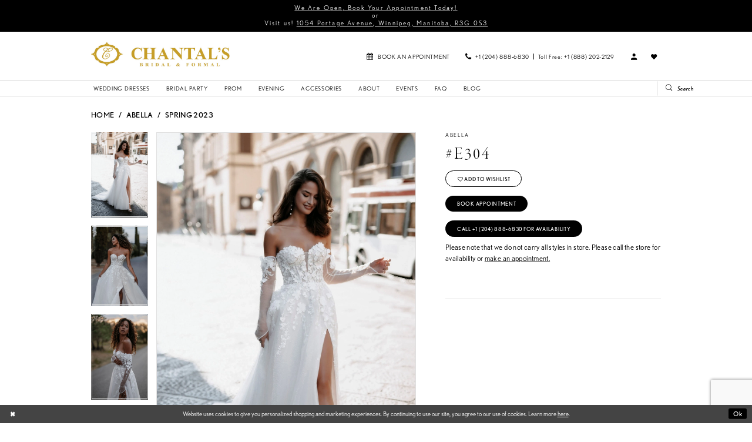

--- FILE ---
content_type: text/html; charset=utf-8
request_url: https://www.chantalsbridal.com/abella/spring-2023/e304
body_size: 16647
content:





<!DOCTYPE html>
<html class="" lang="en-US">
<head>
    
<base href="/">
<meta charset="UTF-8">
<meta name="viewport" content="width=device-width, initial-scale=1, maximum-scale=2, user-scalable=0" />
<meta name="format-detection" content="telephone=yes">

    <link rel="apple-touch-icon" sizes="180x180" href="Themes/ChantalsBridal/Content/img/favicon/apple-touch-icon.png">
<link rel="icon" type="image/png" sizes="32x32" href="Themes/ChantalsBridal/Content/img/favicon/favicon-32x32.png">
<link rel="icon" type="image/png" sizes="16x16" href="Themes/ChantalsBridal/Content/img/favicon/favicon-16x16.png">
<link rel="manifest" href="Themes/ChantalsBridal/Content/img/favicon/site.webmanifest">
<link rel="mask-icon" href="Themes/ChantalsBridal/Content/img/favicon/safari-pinned-tab.svg" color="#5bbad5">
<link rel="shortcut icon" href="Themes/ChantalsBridal/Content/img/favicon/favicon.ico">
<meta name="msapplication-TileColor" content="#ffffff">
<meta name="msapplication-config" content="Themes/ChantalsBridal/Content/img/favicon/browserconfig.xml">
<meta name="theme-color" content="#ffffff">
    <link rel="preconnect" href="https://use.typekit.net" crossorigin="anonymous">
<link rel="preconnect" href="https://p.typekit.net" crossorigin="anonymous">
<link rel="preload" href="https://use.typekit.net/bwa7yvo.css" as="style">
<link rel="stylesheet" href="https://use.typekit.net/bwa7yvo.css"/>

    
<title>Abella - E304 | Chantal&#x27;s Bridal and Formal</title>

    <meta property="og:title" content="Abella - E304 | Chantal&#x27;s Bridal and Formal" />
    <meta property="og:type" content="website" />
    <meta property="og:url" content="https://www.chantalsbridal.com/abella/spring-2023/e304"/>
        <meta name="description" content="Chantal&#x27;s Bridal &amp; Formal is a shop located in Winnipeg, MB. They have been around for more than 35 years, whether you are looking for the perfect wedding dress, prom dress, or any other special occasion gown this is the bridal shop to be at. They continue to deliver exquisite service and pride themselves in meeting the needs of their clients. Book your bridal appointment today and begin the search for your dream dress. Style E304" />
        <meta property="og:description" content="Chantal&#x27;s Bridal &amp; Formal is a shop located in Winnipeg, MB. They have been around for more than 35 years, whether you are looking for the perfect wedding dress, prom dress, or any other special occasion gown this is the bridal shop to be at. They continue to deliver exquisite service and pride themselves in meeting the needs of their clients. Book your bridal appointment today and begin the search for your dream dress. Style E304" />
        <meta property="og:image" content="https://dy9ihb9itgy3g.cloudfront.net/products/9077/e304/e304__d_f.670.webp" />
        <meta name="twitter:image" content="https://dy9ihb9itgy3g.cloudfront.net/products/9077/e304/e304__d_f.670.webp">
        <meta name="keywords" content="Wedding dresses, Prom dresses, accessories, flower girl dresses, bridal party, evening dresses, mothers of the bride dresses, veils, head pieces" />
        <meta name="google-site-verification" content="jsPsNq21eHj-Gn89Sb_63oRrzQXCK-elGjWuNU7O0_g" />
        <link rel="canonical" href="https://www.chantalsbridal.com/abella/spring-2023/e304" />

    

    <link rel="preload" href="/Content/fonts/syvoicomoon/Syvo-Icomoon.woff?y5043x" as="font" type="font/woff" crossorigin>

    <link rel="stylesheet" type="text/css" href="https://www.chantalsbridal.com/content/theme.min.css?v=20251230202455"/>
    

    



    





<meta name="facebook-domain-verification" content="3b2x35x0ijhtsqi9gg9jvzqom0btlz" />
<!-- Google tag (gtag.js) -->
<script async src="https://www.googletagmanager.com/gtag/js?id=AW-438618084"></script>
<script>
  window.dataLayer = window.dataLayer || [];
  function gtag(){dataLayer.push(arguments);}
  gtag('js', new Date());

  gtag('config', 'AW-438618084');
</script>
</head>
<body class="page-pdp page-common page-white  special-currency-mode">
    <!--[if lt IE 11]>
      <p class="browsehappy">You are using an <strong>outdated</strong> browser. Please <a href="http://browsehappy.com/">upgrade your browser</a> to improve your experience.</p>
    <![endif]-->
    <div class="hidden-vars" data-vars>
    <div class="breakpoint-xl" data-var-name="breakpoint" data-var-type="xl" data-var-value="width"></div>
    <div class="breakpoint-lg" data-var-name="breakpoint" data-var-type="lg" data-var-value="width"></div>
    <div class="breakpoint-md" data-var-name="breakpoint" data-var-type="md" data-var-value="width"></div>
    <div class="breakpoint-sm" data-var-name="breakpoint" data-var-type="sm" data-var-value="width"></div>
    <div class="color-primary" data-var-name="color" data-var-type="primary" data-var-value="color"></div>
    <div class="color-secondary" data-var-name="color" data-var-type="secondary" data-var-value="color"></div>
</div>
    <!-- Loader -->
    <div id="spinner" class="loader">
        <div class="round">
            <div class="section"></div>
        </div>
    </div>
    <div class="app-container app-container-fix">
        
<div class="primary-block iblock-fix" data-property="fixed-header">
    


    <div class="preheader-promo" id="preheader-promo-common" data-property="preheader-promo">
        <div class="container-fluid">
            <div class="row">
                <div class="common-top-promo">
                    
    <div class="common-message" role="status" 
         data-popup="commonTopPromo" 
         data-popup-expires="1"
         style="display:none;">
        <div class="common-message--blocks iblock-fix">

                <div class="common-message--block common-message--block-text-list">
                    <div class="common-message--text-list">
                        <div class="list">
                                <div class="list-item common-message--text-list-description-item">
                                    <div class="common-message--text common-message--text-list-description">
                                        <h5 style="text-align: center;"><a href="appointments" target="_self">We Are Open, Book Your Appointment Today!</a></h5>
<h5 style="text-align: center;">or</h5>
<h5 style="text-align: center;">Visit us!&nbsp;<a href="https://goo.gl/maps/qM5uwtZNZApcydF67" target="_blank" rel="noopener">1054 Portage Avenue, Winnipeg, Manitoba, R3G 0S3</a></h5>
                                    </div>
                                </div>

                        </div>
                    </div>
                </div>


        </div>
    </div>

                </div>
            </div>
        </div>
    </div>


        <div class="preheader preheader-appointment hidden-gt-sm hidden-mobile-sticky" id="preheader-appointment">
            <div class="container-fluid">
                <div class="row">
                    <div class="appointment-link">
                        <a href="appointments" aria-label="Book Appointment">
    <i class="icomoon icomoon-calendar hidden-xs hidden-sm visible-mobile-sticky" aria-hidden="true"></i>
    <span class="hidden-mobile-sticky">Book an appointment</span>
</a>
                    </div>
                </div>
            </div>
        </div>

    <div class="preheader preheader-main" id="preheader">
        <div class="container">
            <div class="row">
                <div class="preheader-blocks">
                    <div class="preheader-block preheader-left preheader-style hidden-gt-sm">
                        <ul role="menu" aria-label="Mobile Menu. Buttons: hamburger">
                            <li class="hidden-gt-sm" role="menuitem">
                                <span role="button"
      class="navbar-toggle collapsed menu-item"
      data-toggle="collapse"
      data-target="#main-navbar"
      aria-expanded="false"
      aria-controls="navbar"
      aria-label="Show Navbar">
    <i class="icomoon icomoon-hamburger" aria-hidden="true"></i>
</span>
                            </li>
                        </ul>
                    </div>

                    <a href="/" class="brand-logo"
                       aria-label="Chantal&#x27;s Bridal &amp; Formal. Logo">
                        <img src="logos/main-logo?v=323f947b-f0aa-156e-023b-222f52c02979" alt="Chantal&#x27;s Bridal &amp; Formal. Logo" />
                    </a>

                    <div class="preheader-block preheader-right preheader-style">
                        <ul role="menu" aria-label="Preheader Menu. Buttons: mobile search, appointments, phone, account, wishlist">
                                <li role="menuitem" class="hidden-xs hidden-sm visible-mobile-sticky">
                                    <a href="appointments" aria-label="Book Appointment">
    <i class="icomoon icomoon-calendar hidden-xs hidden-sm visible-mobile-sticky" aria-hidden="true"></i>
    <span class="hidden-mobile-sticky">Book an appointment</span>
</a>
                                </li>
                                <li role="menuitem" class="hidden-xs hidden-sm">
                                    <ul class="has-separators" role="menu" aria-label="Phone Menu">
    <li role="menuitem">
        <a href="tel:2048886830" rel="nofollow" aria-label="Phone us">
            <i class="icomoon icomoon-phone" aria-hidden="true"></i>
            <span>+1 (204)&nbsp;888&#8209;6830 </span>
        </a>
    </li>

    <li role="menuitem">
        <a href="tel:+18882022129" rel="nofollow" aria-label="Phone us">
            <span>Toll Free:  +1 (888) 202-2129</span>
        </a>
    </li>
</ul>
                                </li>
                                <li role="menuitem" class="hidden-gt-sm">
                                    <span class="dropdown-toggle" data-toggle="dropdown" aria-haspopup="true" aria-expanded="false" aria-label="Phone dropdown">
                                        <i class="icomoon icomoon-phone" aria-hidden="true"></i>
                                    </span>
                                    <div class="dropdown-menu clickable cart-popup">
                                        <span role="button" class="fl-right close-dropdown" data-trigger="cart" aria-haspopup="false" aria-expanded="false" aria-hidden="true"> </span>
                                        <div class="account-dropdown phone-dropdown">
                                            <ul class="has-separators" role="menu" aria-label="Phone Menu">
    <li role="menuitem">
        <a href="tel:2048886830" rel="nofollow" aria-label="Phone us">
            <i class="icomoon icomoon-phone" aria-hidden="true"></i>
            <span>+1 (204)&nbsp;888&#8209;6830 </span>
        </a>
    </li>

    <li role="menuitem">
        <a href="tel:+18882022129" rel="nofollow" aria-label="Phone us">
            <span>Toll Free:  +1 (888) 202-2129</span>
        </a>
    </li>
</ul>
                                        </div>
                                    </div>
                                </li>

                            <li role="menuitem" class="hidden-gt-sm">
                                <a role="button"
   class="show-search" 
   href="search"
   aria-haspopup="true"
   aria-expanded="false"
   aria-label="Show search">
    <i class="icomoon icomoon-search" aria-hidden="true"></i>
</a>
                            </li>

                            <li role="menuitem" class="hidden-xs hidden-sm">
                                <a role="button"
   href="/account/information"
   class="dropdown-toggle"
   data-toggle="dropdown"
   aria-haspopup="true"
   aria-expanded="false"
   aria-label="Account dropdown">
    <i class="icomoon icomoon-user" aria-hidden="true"></i>
</a>
<div class="dropdown-menu clickable cart-popup"
     role="dialog"
     aria-label="Account Dialog">
    <span class="fl-right close-dropdown"
          data-trigger="cart"
          role="button"
          aria-label="Toggle Account Dialog"
          aria-haspopup="true"
          aria-expanded="false">
    </span>
    <div class="account-dropdown">
        <ul>
                <li>
                    <a href="/login">Sign In</a>
                </li>
                <li>
                    <a href="/register">Sign Up</a>
                </li>
                <li>
                    <a href="/wishlist">Wishlist</a>
                </li>
        </ul>
    </div>
</div>
                            </li>

                            <li role="menuitem" class="hidden-xs hidden-sm">
                                <a href="/wishlist"
   aria-label="Wishlist">
    <i class="icomoon icomoon-heart" 
       aria-hidden="true"></i>
</a>
                            </li>


                        </ul>
                    </div>

                    <div class="search-holder hidden-gt-sm">
                        
<div name="search-form" 
     role="search"
     aria-label="Search form"
     class="search-form iblock-fix collapsed">
    <div class="search-group ui-widget">
        <div class="search-btn search-btn-left">
            <button type="submit"
                    data-trigger="search"
                    aria-label="Submit Search">
                <i class="icomoon icomoon-search" 
                   aria-hidden="true"></i>
            </button>
        </div>
        <div class="search-btn search-btn-right">
            <button type="button"
                    class="close-search-form"
                    aria-label="Close Search">
                <i class="icomoon icomoon-close-x" 
                   aria-hidden="true"></i>
            </button>
        </div>
        <input type="search"
               name="query"
               class="ui-autocomplete-input"
               placeholder="Search"
               aria-label="Search Field"
               data-property="search"
               autocomplete="off" />
    </div>
</div>
                    </div>
                </div>
            </div>
        </div>
    </div>
    <header class="header iblock-fix" id="header">
        <div class="container">
            <div class="row">
                <div class="header-blocks clearfix">
                    

<div id="main-navbar" class="navbar-collapse main-navbar main-navbar-extended collapse">
    <div class="main-navbar-extended-contents">
        
<div class="main-navbar-extended-header hidden-gt-sm">
    <div class="main-navbar-extended-header-search">
        
<div name="search-form" 
     role="search"
     aria-label="Search form"
     class="search-form iblock-fix collapsed">
    <div class="search-group ui-widget">
        <div class="search-btn search-btn-left">
            <button type="submit"
                    data-trigger="search"
                    aria-label="Submit Search">
                <i class="icomoon icomoon-search" 
                   aria-hidden="true"></i>
            </button>
        </div>
        <div class="search-btn search-btn-right">
            <button type="button"
                    class="close-search-form"
                    aria-label="Close Search">
                <i class="icomoon icomoon-close-x" 
                   aria-hidden="true"></i>
            </button>
        </div>
        <input type="search"
               name="query"
               class="ui-autocomplete-input"
               placeholder="Search"
               aria-label="Search Field"
               value=""
               data-property="search"
               autocomplete="off" />
    </div>
</div>
    </div>
</div>
        
<div class="main-navbar-extended-body">
    




<nav class="common-navbar" role="navigation" id="common-navbar" aria-label="Main Navigation">
    <span
          class="close-navbar close-btn "
          data-toggle="collapse"
          data-target="#main-navbar"
          role="button"
          tabindex="0"
          aria-controls="main-navbar"
          aria-haspopup="true"
          aria-expanded="false"
          aria-label="Close Navbar">
    </span>

            <ul role="menubar" aria-label="Main Navigation Menu">
                    <li role="none" data-menu-item>
                        <a class="navbar-item" role="menuitem" tabindex="0" aria-haspopup="false" aria-expanded="false" href="/collections/bridal" rel="" target="">
                            <span>Wedding Dresses</span>
                            <i class="sign" aria-hidden="true"></i>
                        </a>
                    </li>
                    <li role="none" data-menu-item>
                            <input type="checkbox" autocomplete="off" 
                                   data-trigger="menu-opener"
                                   tabindex="-1"
                                   aria-label="Toggle Bridal party Sub Menu"/>
                        <span class="navbar-item" role="menuitem" tabindex="-1" aria-haspopup="true" aria-expanded="false">
                            <span>Bridal party</span>
                            <i class="sign" aria-hidden="true"></i>
                        </span>
                            <ul role="menu"
                                aria-label="Bridal party Sub Menu"
                                class="common-sub-menu">
                                
        <li role="none"
            data-menu-item="empty">
                <input type="checkbox"
                       autocomplete="off"
                       data-trigger="menu-opener"
                       tabindex="-1"
                       aria-label="Toggle Sub Menu"/>
                <ul role="menu"
                    aria-label=" Sub Menu">
                    
        <li role="none"
            data-menu-item="">
                <a class="navbar-item" role="menuitem" tabindex="0" aria-haspopup="false" aria-expanded="false" href="/collections/bridesmaids" rel="" target="">
                    <span>Bridesmaid</span>
                    <i class="sign" aria-hidden="true"></i>
                </a>
        </li>        
        <li role="none"
            data-menu-item="">
                <a class="navbar-item" role="menuitem" tabindex="-1" aria-haspopup="false" aria-expanded="false" href="/collections/motherofthebride" rel="" target="">
                    <span>Mothers</span>
                    <i class="sign" aria-hidden="true"></i>
                </a>
        </li>        

                </ul>
        </li>        

                            </ul>                                
                    </li>
                    <li role="none" data-menu-item>
                        <a class="navbar-item" role="menuitem" tabindex="-1" aria-haspopup="false" aria-expanded="false" href="/collections/prom" rel="" target="">
                            <span>Prom</span>
                            <i class="sign" aria-hidden="true"></i>
                        </a>
                    </li>
                    <li role="none" data-menu-item>
                        <a class="navbar-item" role="menuitem" tabindex="-1" aria-haspopup="false" aria-expanded="false" href="/collections/evening" rel="" target="">
                            <span>Evening</span>
                            <i class="sign" aria-hidden="true"></i>
                        </a>
                    </li>
                    <li role="none" data-menu-item>
                        <a class="navbar-item" role="menuitem" tabindex="-1" aria-haspopup="false" aria-expanded="false" href="accessories" rel="" target="">
                            <span>Accessories</span>
                            <i class="sign" aria-hidden="true"></i>
                        </a>
                    </li>
                    <li role="none" data-menu-item>
                            <input type="checkbox" autocomplete="off" 
                                   data-trigger="menu-opener"
                                   tabindex="-1"
                                   aria-label="Toggle About Sub Menu"/>
                        <span class="navbar-item" role="menuitem" tabindex="-1" aria-haspopup="true" aria-expanded="false">
                            <span>About</span>
                            <i class="sign" aria-hidden="true"></i>
                        </span>
                            <ul role="menu"
                                aria-label="About Sub Menu"
                                class="common-sub-menu">
                                
        <li role="none"
            data-menu-item="empty">
                <input type="checkbox"
                       autocomplete="off"
                       data-trigger="menu-opener"
                       tabindex="-1"
                       aria-label="Toggle Sub Menu"/>
                <ul role="menu"
                    aria-label=" Sub Menu">
                    
        <li role="none"
            data-menu-item="">
                <a class="navbar-item" role="menuitem" tabindex="0" aria-haspopup="false" aria-expanded="false" href="about-us" rel="" target="">
                    <span>About Us</span>
                    <i class="sign" aria-hidden="true"></i>
                </a>
        </li>        
        <li role="none"
            data-menu-item="">
                <a class="navbar-item" role="menuitem" tabindex="-1" aria-haspopup="false" aria-expanded="false" href="appointment-tips" rel="" target="">
                    <span>Appointment Tips</span>
                    <i class="sign" aria-hidden="true"></i>
                </a>
        </li>        

                </ul>
        </li>        

                            </ul>                                
                    </li>
                    <li role="none" data-menu-item>
                        <a class="navbar-item" role="menuitem" tabindex="-1" aria-haspopup="false" aria-expanded="false" href="/events" rel="" target="">
                            <span>Events</span>
                            <i class="sign" aria-hidden="true"></i>
                        </a>
                    </li>
                    <li role="none" data-menu-item>
                        <a class="navbar-item" role="menuitem" tabindex="-1" aria-haspopup="false" aria-expanded="false" href="faq" rel="" target="">
                            <span>FAQ</span>
                            <i class="sign" aria-hidden="true"></i>
                        </a>
                    </li>
                    <li role="none" data-menu-item>
                        <a class="navbar-item" role="menuitem" tabindex="-1" aria-haspopup="false" aria-expanded="false" href="https://www.chantalsbridal.com/blog" rel="" target="">
                            <span>Blog</span>
                            <i class="sign" aria-hidden="true"></i>
                        </a>
                    </li>
            </ul>
</nav>



</div>
        
<div class="main-navbar-extended-footer hidden-gt-sm">
    <div class="main-navbar-extended-footer-icons">
        <ul>
                    <li>
                        <a href="/wishlist">
                            <i class="icon-syvo icon-heart-o" aria-hidden="true"></i>
                            <span>Wishlist</span>
                        </a>
                    </li>
                <li>
                    <a href="/login">
                        <i class="icon-syvo icon-user-o" aria-hidden="true"></i>
                        <span>Sign In</span>
                    </a>
                </li>
                <li>
                    <a href="/register">
                        <i class="icon-syvo icon-user-o" aria-hidden="true"><span>+</span></i>
                        <span>Sign Up</span>
                    </a>
                </li>
        </ul>
    </div>
</div>
    </div>
    
<div class="main-navbar-extended-overlay" data-toggle="collapse" data-target="#main-navbar" aria-haspopup="false" aria-expanded="false" aria-hidden="true"></div>
</div>

                    <div class="search-holder hidden-xs hidden-sm">
                        
<div name="search-form" 
     role="search"
     aria-label="Search form"
     class="search-form iblock-fix collapsed">
    <div class="search-group ui-widget">
        <div class="search-btn search-btn-left">
            <button type="submit"
                    data-trigger="search"
                    aria-label="Submit Search">
                <i class="icomoon icomoon-search" 
                   aria-hidden="true"></i>
            </button>
        </div>
        <div class="search-btn search-btn-right">
            <button type="button"
                    class="close-search-form"
                    aria-label="Close Search">
                <i class="icomoon icomoon-close-x" 
                   aria-hidden="true"></i>
            </button>
        </div>
        <input type="search"
               name="query"
               class="ui-autocomplete-input"
               placeholder="Search"
               aria-label="Search Field"
               data-property="search"
               autocomplete="off" />
    </div>
</div>
                    </div>
                </div>
            </div>
        </div>
    </header>
</div>



        <div class="main-content" id="main">
            



<div class="details-cmp common-cmp bootstrap-iso iblock-fix">

    

<section class="section-breadcrumbs">
    <div class="container">
        <div class="row">
            <div class="common-breadcrumbs">
                <ul>
                        <li>
                                <a class=""
                                   href="/">Home</a>

                        </li>
                        <li>
                                <a class=""
                                   href="/abella">Abella</a>

                        </li>
                        <li>
                                <a class=""
                                   href="/abella/spring-2023">Spring 2023</a>

                        </li>
                </ul>
            </div>
        </div>

    </div>
</section>

    <section class="section-product" data-product-id="9069">
        <div class="container">
            <div class="row">
                <div class="product-bio">
                    <div class="product-detailed clearfix iblock-fix">
                        <div class="product-info product-visual">

                            




<div class="product-media">
    

    <div class="product-views clearfix" data-property="parent">
        <span role="heading" aria-level="2" class="sr-only">Products Views Carousel</span>
        <a href="#products-views-skip" title="Skip to end" class="sr-only sr-only-focusable" 
           data-trigger="scroll-to" data-target="#products-views-skip">Skip to end</a>
        

<div class="product-view previews">
        <div class="list" data-list="previews" aria-label="Abella #E304 thumbnail list">

                    <div class="list-item">
                        <div class="preview has-background"
                             style="background-image: url('https://dy9ihb9itgy3g.cloudfront.net/products/9077/e304/e304__d_f.340.webp')"
                             data-trigger="color-filter-all"
                             data-value-id="">
                            <img src="https://dy9ihb9itgy3g.cloudfront.net/products/9077/e304/e304__d_f.340.webp" alt="Abella #E304 #0 default frontface vertical thumbnail"/>
                        </div>
                    </div>
                    <div class="list-item">
                        <div class="preview has-background"
                             style="background-image: url('https://dy9ihb9itgy3g.cloudfront.net/products/9077/e304/e304__1.340.webp')"
                             data-trigger="color-filter-all"
                             data-value-id="">
                            <img src="https://dy9ihb9itgy3g.cloudfront.net/products/9077/e304/e304__1.340.webp" alt="Abella #E304 #1 vertical thumbnail"/>
                        </div>
                    </div>
                    <div class="list-item">
                        <div class="preview has-background"
                             style="background-image: url('https://dy9ihb9itgy3g.cloudfront.net/products/9077/e304/e304__10.340.webp')"
                             data-trigger="color-filter-all"
                             data-value-id="">
                            <img src="https://dy9ihb9itgy3g.cloudfront.net/products/9077/e304/e304__10.340.webp" alt="Abella #E304 #2 vertical thumbnail"/>
                        </div>
                    </div>
                    <div class="list-item">
                        <div class="preview has-background"
                             style="background-image: url('https://dy9ihb9itgy3g.cloudfront.net/products/9077/e304/e304__14.340.webp')"
                             data-trigger="color-filter-all"
                             data-value-id="">
                            <img src="https://dy9ihb9itgy3g.cloudfront.net/products/9077/e304/e304__14.340.webp" alt="Abella #E304 #3 vertical thumbnail"/>
                        </div>
                    </div>
                    <div class="list-item">
                        <div class="preview has-background"
                             style="background-image: url('https://dy9ihb9itgy3g.cloudfront.net/products/9077/e304/e304__4.340.webp')"
                             data-trigger="color-filter-all"
                             data-value-id="">
                            <img src="https://dy9ihb9itgy3g.cloudfront.net/products/9077/e304/e304__4.340.webp" alt="Abella #E304 #4 vertical thumbnail"/>
                        </div>
                    </div>
                    <div class="list-item">
                        <div class="preview has-background"
                             style="background-image: url('https://dy9ihb9itgy3g.cloudfront.net/products/9077/e304/e304__15.340.webp')"
                             data-trigger="color-filter-all"
                             data-value-id="">
                            <img src="https://dy9ihb9itgy3g.cloudfront.net/products/9077/e304/e304__15.340.webp" alt="Abella #E304 #5 vertical thumbnail"/>
                        </div>
                    </div>
                    <div class="list-item">
                        <div class="preview has-background"
                             style="background-image: url('https://dy9ihb9itgy3g.cloudfront.net/products/9077/e304/e304__8.340.webp')"
                             data-trigger="color-filter-all"
                             data-value-id="">
                            <img src="https://dy9ihb9itgy3g.cloudfront.net/products/9077/e304/e304__8.340.webp" alt="Abella #E304 #6 vertical thumbnail"/>
                        </div>
                    </div>
                    <div class="list-item">
                        <div class="preview has-background"
                             style="background-image: url('https://dy9ihb9itgy3g.cloudfront.net/products/9077/e304/e304__3.340.webp')"
                             data-trigger="color-filter-all"
                             data-value-id="">
                            <img src="https://dy9ihb9itgy3g.cloudfront.net/products/9077/e304/e304__3.340.webp" alt="Abella #E304 #7 vertical thumbnail"/>
                        </div>
                    </div>
                    <div class="list-item">
                        <div class="preview has-background"
                             style="background-image: url('https://dy9ihb9itgy3g.cloudfront.net/products/9077/e304/e304__7.340.webp')"
                             data-trigger="color-filter-all"
                             data-value-id="">
                            <img src="https://dy9ihb9itgy3g.cloudfront.net/products/9077/e304/e304__7.340.webp" alt="Abella #E304 #8 vertical thumbnail"/>
                        </div>
                    </div>
                    <div class="list-item">
                        <div class="preview has-background"
                             style="background-image: url('https://dy9ihb9itgy3g.cloudfront.net/products/9077/e304/e304__6.340.webp')"
                             data-trigger="color-filter-all"
                             data-value-id="">
                            <img src="https://dy9ihb9itgy3g.cloudfront.net/products/9077/e304/e304__6.340.webp" alt="Abella #E304 #9 vertical thumbnail"/>
                        </div>
                    </div>
                    <div class="list-item">
                        <div class="preview has-background"
                             style="background-image: url('https://dy9ihb9itgy3g.cloudfront.net/products/9077/e304/e304__9.340.webp')"
                             data-trigger="color-filter-all"
                             data-value-id="">
                            <img src="https://dy9ihb9itgy3g.cloudfront.net/products/9077/e304/e304__9.340.webp" alt="Abella #E304 #10 vertical thumbnail"/>
                        </div>
                    </div>
                    <div class="list-item">
                        <div class="preview has-background"
                             style="background-image: url('https://dy9ihb9itgy3g.cloudfront.net/products/9077/e304/e304__16.340.webp')"
                             data-trigger="color-filter-all"
                             data-value-id="">
                            <img src="https://dy9ihb9itgy3g.cloudfront.net/products/9077/e304/e304__16.340.webp" alt="Abella #E304 #11 vertical thumbnail"/>
                        </div>
                    </div>
                    <div class="list-item">
                        <div class="preview has-background"
                             style="background-image: url('https://dy9ihb9itgy3g.cloudfront.net/products/9077/e304/e304__12.340.webp')"
                             data-trigger="color-filter-all"
                             data-value-id="">
                            <img src="https://dy9ihb9itgy3g.cloudfront.net/products/9077/e304/e304__12.340.webp" alt="Abella #E304 #12 vertical thumbnail"/>
                        </div>
                    </div>
                    <div class="list-item">
                        <div class="preview has-background"
                             style="background-image: url('https://dy9ihb9itgy3g.cloudfront.net/products/9077/e304/e304__b.340.webp')"
                             data-trigger="color-filter-all"
                             data-value-id="">
                            <img src="https://dy9ihb9itgy3g.cloudfront.net/products/9077/e304/e304__b.340.webp" alt="Abella #E304 #13 default backface vertical thumbnail"/>
                        </div>
                    </div>
        </div>
</div>
        

<div class="product-view overviews common-videolist">

        <div class="list" data-list="overviews" data-slick>
                    <div class="list-item slick-current">
                        <div class="overview"
                             data-lazy-background
                             data-value-id=""
                             data-related-image="false">
                            <a href="https://dy9ihb9itgy3g.cloudfront.net/products/9077/e304/e304__d_f.2000.webp"
                               class="MagicZoom overview-media" data-options="lazyZoom: true; textClickZoomHint: Click to zoom"
                               aria-label="Full size Abella #E304 #0 default frontface vertical picture">
                                <img data-lazy="https://dy9ihb9itgy3g.cloudfront.net/products/9077/e304/e304__d_f.740.webp" 
                                     alt="Abella #E304 #0 default frontface vertical picture"/>
                            </a>
                        </div>
                    </div>
                    <div class="list-item ">
                        <div class="overview"
                             data-lazy-background
                             data-value-id=""
                             data-related-image="false">
                            <a href="https://dy9ihb9itgy3g.cloudfront.net/products/9077/e304/e304__1.2000.webp"
                               class="MagicZoom overview-media" data-options="lazyZoom: true; textClickZoomHint: Click to zoom"
                               aria-label="Full size Abella #E304 #1 vertical picture">
                                <img data-lazy="https://dy9ihb9itgy3g.cloudfront.net/products/9077/e304/e304__1.740.webp" 
                                     alt="Abella #E304 #1 vertical picture"/>
                            </a>
                        </div>
                    </div>
                    <div class="list-item ">
                        <div class="overview"
                             data-lazy-background
                             data-value-id=""
                             data-related-image="false">
                            <a href="https://dy9ihb9itgy3g.cloudfront.net/products/9077/e304/e304__10.2000.webp"
                               class="MagicZoom overview-media" data-options="lazyZoom: true; textClickZoomHint: Click to zoom"
                               aria-label="Full size Abella #E304 #2 vertical picture">
                                <img data-lazy="https://dy9ihb9itgy3g.cloudfront.net/products/9077/e304/e304__10.740.webp" 
                                     alt="Abella #E304 #2 vertical picture"/>
                            </a>
                        </div>
                    </div>
                    <div class="list-item ">
                        <div class="overview"
                             data-lazy-background
                             data-value-id=""
                             data-related-image="false">
                            <a href="https://dy9ihb9itgy3g.cloudfront.net/products/9077/e304/e304__14.2000.webp"
                               class="MagicZoom overview-media" data-options="lazyZoom: true; textClickZoomHint: Click to zoom"
                               aria-label="Full size Abella #E304 #3 vertical picture">
                                <img data-lazy="https://dy9ihb9itgy3g.cloudfront.net/products/9077/e304/e304__14.740.webp" 
                                     alt="Abella #E304 #3 vertical picture"/>
                            </a>
                        </div>
                    </div>
                    <div class="list-item ">
                        <div class="overview"
                             data-lazy-background
                             data-value-id=""
                             data-related-image="false">
                            <a href="https://dy9ihb9itgy3g.cloudfront.net/products/9077/e304/e304__4.2000.webp"
                               class="MagicZoom overview-media" data-options="lazyZoom: true; textClickZoomHint: Click to zoom"
                               aria-label="Full size Abella #E304 #4 vertical picture">
                                <img data-lazy="https://dy9ihb9itgy3g.cloudfront.net/products/9077/e304/e304__4.740.webp" 
                                     alt="Abella #E304 #4 vertical picture"/>
                            </a>
                        </div>
                    </div>
                    <div class="list-item ">
                        <div class="overview"
                             data-lazy-background
                             data-value-id=""
                             data-related-image="false">
                            <a href="https://dy9ihb9itgy3g.cloudfront.net/products/9077/e304/e304__15.2000.webp"
                               class="MagicZoom overview-media" data-options="lazyZoom: true; textClickZoomHint: Click to zoom"
                               aria-label="Full size Abella #E304 #5 vertical picture">
                                <img data-lazy="https://dy9ihb9itgy3g.cloudfront.net/products/9077/e304/e304__15.740.webp" 
                                     alt="Abella #E304 #5 vertical picture"/>
                            </a>
                        </div>
                    </div>
                    <div class="list-item ">
                        <div class="overview"
                             data-lazy-background
                             data-value-id=""
                             data-related-image="false">
                            <a href="https://dy9ihb9itgy3g.cloudfront.net/products/9077/e304/e304__8.2000.webp"
                               class="MagicZoom overview-media" data-options="lazyZoom: true; textClickZoomHint: Click to zoom"
                               aria-label="Full size Abella #E304 #6 vertical picture">
                                <img data-lazy="https://dy9ihb9itgy3g.cloudfront.net/products/9077/e304/e304__8.740.webp" 
                                     alt="Abella #E304 #6 vertical picture"/>
                            </a>
                        </div>
                    </div>
                    <div class="list-item ">
                        <div class="overview"
                             data-lazy-background
                             data-value-id=""
                             data-related-image="false">
                            <a href="https://dy9ihb9itgy3g.cloudfront.net/products/9077/e304/e304__3.2000.webp"
                               class="MagicZoom overview-media" data-options="lazyZoom: true; textClickZoomHint: Click to zoom"
                               aria-label="Full size Abella #E304 #7 vertical picture">
                                <img data-lazy="https://dy9ihb9itgy3g.cloudfront.net/products/9077/e304/e304__3.740.webp" 
                                     alt="Abella #E304 #7 vertical picture"/>
                            </a>
                        </div>
                    </div>
                    <div class="list-item ">
                        <div class="overview"
                             data-lazy-background
                             data-value-id=""
                             data-related-image="false">
                            <a href="https://dy9ihb9itgy3g.cloudfront.net/products/9077/e304/e304__7.2000.webp"
                               class="MagicZoom overview-media" data-options="lazyZoom: true; textClickZoomHint: Click to zoom"
                               aria-label="Full size Abella #E304 #8 vertical picture">
                                <img data-lazy="https://dy9ihb9itgy3g.cloudfront.net/products/9077/e304/e304__7.740.webp" 
                                     alt="Abella #E304 #8 vertical picture"/>
                            </a>
                        </div>
                    </div>
                    <div class="list-item ">
                        <div class="overview"
                             data-lazy-background
                             data-value-id=""
                             data-related-image="false">
                            <a href="https://dy9ihb9itgy3g.cloudfront.net/products/9077/e304/e304__6.2000.webp"
                               class="MagicZoom overview-media" data-options="lazyZoom: true; textClickZoomHint: Click to zoom"
                               aria-label="Full size Abella #E304 #9 vertical picture">
                                <img data-lazy="https://dy9ihb9itgy3g.cloudfront.net/products/9077/e304/e304__6.740.webp" 
                                     alt="Abella #E304 #9 vertical picture"/>
                            </a>
                        </div>
                    </div>
                    <div class="list-item ">
                        <div class="overview"
                             data-lazy-background
                             data-value-id=""
                             data-related-image="false">
                            <a href="https://dy9ihb9itgy3g.cloudfront.net/products/9077/e304/e304__9.2000.webp"
                               class="MagicZoom overview-media" data-options="lazyZoom: true; textClickZoomHint: Click to zoom"
                               aria-label="Full size Abella #E304 #10 vertical picture">
                                <img data-lazy="https://dy9ihb9itgy3g.cloudfront.net/products/9077/e304/e304__9.740.webp" 
                                     alt="Abella #E304 #10 vertical picture"/>
                            </a>
                        </div>
                    </div>
                    <div class="list-item ">
                        <div class="overview"
                             data-lazy-background
                             data-value-id=""
                             data-related-image="false">
                            <a href="https://dy9ihb9itgy3g.cloudfront.net/products/9077/e304/e304__16.2000.webp"
                               class="MagicZoom overview-media" data-options="lazyZoom: true; textClickZoomHint: Click to zoom"
                               aria-label="Full size Abella #E304 #11 vertical picture">
                                <img data-lazy="https://dy9ihb9itgy3g.cloudfront.net/products/9077/e304/e304__16.740.webp" 
                                     alt="Abella #E304 #11 vertical picture"/>
                            </a>
                        </div>
                    </div>
                    <div class="list-item ">
                        <div class="overview"
                             data-lazy-background
                             data-value-id=""
                             data-related-image="false">
                            <a href="https://dy9ihb9itgy3g.cloudfront.net/products/9077/e304/e304__12.2000.webp"
                               class="MagicZoom overview-media" data-options="lazyZoom: true; textClickZoomHint: Click to zoom"
                               aria-label="Full size Abella #E304 #12 vertical picture">
                                <img data-lazy="https://dy9ihb9itgy3g.cloudfront.net/products/9077/e304/e304__12.740.webp" 
                                     alt="Abella #E304 #12 vertical picture"/>
                            </a>
                        </div>
                    </div>
                    <div class="list-item ">
                        <div class="overview"
                             data-lazy-background
                             data-value-id=""
                             data-related-image="false">
                            <a href="https://dy9ihb9itgy3g.cloudfront.net/products/9077/e304/e304__b.2000.webp"
                               class="MagicZoom overview-media" data-options="lazyZoom: true; textClickZoomHint: Click to zoom"
                               aria-label="Full size Abella #E304 #13 default backface vertical picture">
                                <img data-lazy="https://dy9ihb9itgy3g.cloudfront.net/products/9077/e304/e304__b.740.webp" 
                                     alt="Abella #E304 #13 default backface vertical picture"/>
                            </a>
                        </div>
                    </div>
        </div>
    
    <div class="controls">
        <div class="list">
            <div class="list-item">
            </div>
        </div>
    </div>

    

</div>
        <div id="products-views-skip" class="sr-only" tabindex="-1">Products Views Carousel End</div>
    </div>

</div>

<div class="visual-dots dots-placeholder"></div>

<div class="social-networks social-share social-share-single">
    <ul>
        <li>
            <span class="share-title">
                Share:
            </span>
        </li>
            <li style="display: none;">
                <a data-property="facebook-share"
                   href="https://www.facebook.com/"
                   target="_blank" title="Share on Facebook"
                   aria-label="Share on Facebook">
                    <i class="fa fa-facebook" aria-hidden="true"></i>
                </a>
            </li>
            <li style="display: none;">
                <a data-property="x-share"
                   href="https://x.com/"
                   target="_blank"
                   title="Tweet"
                   aria-label="Tweet">
                    <i class="icon-syvo icon-x-twitter" aria-hidden="true"></i>
                </a>
            </li>
            <li style="display: none;">
                <a data-property="pinterest-share"
                   href="https://www.pinterest.com/"
                   target="_blank"
                   title="Pin it"
                   data-placement="Social group"
                   aria-label="Pin it">
                    <i class="fa fa-pinterest" aria-hidden="true"></i>
                </a>
            </li>
            <li style="display: none;">
                <a data-property="whatsapp-share"
                   href="https://web.whatsapp.com"
                   target="_blank"
                   title="WhatsApp"
                   aria-label="WhatsApp Share">
                    <i class="fa fa-whatsapp" aria-hidden="true"></i>
                </a>
            </li>
            <li style="display: none;">
                <a data-property="email-share"
                   href="mailto:"
                   target="_blank"
                   title="Email Share"
                   aria-label="Email Share">
                    <i class="fa fa-envelope" aria-hidden="true"></i>
                </a>
            </li>
        
    </ul>
</div>




                        </div>
                        <div class="product-info product-sheet" data-property="product-details">

                            


<div class="product-heading">
    <div class="option name">
        
    <h1 role="heading" aria-level="1">
        Abella
    </h1>

    <h3 role="heading" aria-level="2">
        #E304
    </h3>


    </div>
    

</div>




    <div class="product-dynamic">
        
        
    </div>



<div class="product-actions" aria-live="polite" aria-label="Product buttons. Cart and Wishlist buttons state depends on color/size combination chosen">
    <div class="option buttons-block">


    <div class="relative-container">
        <div class="cart-hint" data-property="cart-tooltip">
    <a href="#" class="cart-hint-close" data-trigger="cart-tooltip-close" aria-label="Close ship date tooltip"><span aria-hidden="true">&#10006;</span></a>
    <div class="cart-hint-header">
        <span class="h5" data-change="cart-tooltip-header">Ship date:</span>
    </div>
    <div class="cart-hint-body">
        <p data-change="cart-tooltip-text"></p>
    </div>
    <div class="cart-hint-arrow"></div>
</div>
        <a href="javascript:void(0);" class="btn btn-success-invert btn__add-wishlist" data-property="add-wishlist" data-value="true">
            <i class="fa fa-heart-o btn__add-wishlist__icon" aria-hidden="true"></i>
            <span class="btn__add-wishlist__title">Add to Wishlist</span>
            <i class="fa fa-check btn__add-wishlist__icon--active" aria-hidden="true"></i>
            <span class="btn__add-wishlist__title--active">Added To Wishlist</span>
        </a>
    </div>
    <a href="/appointments" class="btn btn-success" data-property="book-appointment" >
        Book Appointment
    </a>
    <a href="tel:2048886830" data-property="cart-call" data-value="true"
       class="btn btn-success text-uppercase hide">
        Call +1 (204)&nbsp;888&#8209;6830 for Availability
    </a>
    

    </div>
</div>






    <div class="product-attributes">
        <div class="option description">
            



        </div>
    </div>
    <div>
        <div class="option description">
            
    <div style="position: relative">
        <div class="pdp-disclaimer-description"
             ><p>Please note that we do not carry all styles in store. Please call the store for availability or <a href="https://www.chantalsbridal.com/appointments" target="_self">make an appointment.</a></p>
<p>&nbsp;</p>
<p>&nbsp;</p></div>

    </div>
        <hr />

        </div>
    </div>




                        </div>
                    </div>

                    


                </div>
            </div>
        </div>
    </section>


    


    <section class="section-header">
        <div class="container">
            <div class="row">
                <div class="header">
                    <h2>Related Products</h2>
                </div>
            </div>
        </div>
    </section>
    <section class="section-recommended section-related" aria-label="Related Products">
        <span role="heading" aria-level="2" class="sr-only">Related Products Carousel</span>
        <a href="#related-products-skip" title="Skip to end" class="sr-only sr-only-focusable"
           data-trigger="scroll-to" data-target="#related-products-skip">Skip to end</a>
        <div class="container">
            <div class="row">
                <div class="recommended-products related-products" data-property="related-products">
                        
    <div class="product-list  prices-hidden colors-hidden" aria-label="Product List" data-property="product-list">
        <div class="list" data-list="products">

                    <div class="list-item" data-layout-width>
                        
<div class="product " data-property="parent" data-product-id="9080" aria-label="Salome">

    <div class="product-content product-content-visual clearfix">
       


    <a href="/abella/spring-2023/e315" class="product-images" data-link="product-images" 
       role="presentation" 
       tabindex="-1" 
       aria-label="Visit Abella #E315 Page">
        <div class="list" data-list="product-images" role="list">
            <div class="list-item" role="listitem">
                


<div class="product-image product-image-default has-background" data-img="default" style="background-image: url(&#x27;https://dy9ihb9itgy3g.cloudfront.net/products/9077/e315/e315__d_f.740.webp&#x27;)" data-related-image="false"><img alt="Abella #E315 Default Thumbnail Image" height="1151" src="https://dy9ihb9itgy3g.cloudfront.net/products/9077/e315/e315__d_f.740.webp" width="740" /></div>


            </div>
        </div>
    </a>

        
        

    </div>
    
    <div class="product-content product-content-brief clearfix">

        
        <div class="product-brief">

            <a href="/abella/spring-2023/e315" data-link="product-title" class="product-brief-content product-brief-content-title">
                <div class="product-title">
    <div class="title title-small" title="Abella #E315">
        <h4 role="presentation" aria-level="4">
            <span data-layout-font>Abella</span>
        </h4>
        <h5 role="presentation" aria-level="5">
            <span data-layout-font>#E315</span>
        </h5>
</div>
</div>
            </a>

            


        </div>
    </div>
</div>
                    </div>
                    <div class="list-item" data-layout-width>
                        
<div class="product " data-property="parent" data-product-id="9079" aria-label="Taliah">

    <div class="product-content product-content-visual clearfix">
       


    <a href="/abella/spring-2023/e314" class="product-images" data-link="product-images" 
       role="presentation" 
       tabindex="-1" 
       aria-label="Visit Abella #E314 Page">
        <div class="list" data-list="product-images" role="list">
            <div class="list-item" role="listitem">
                


<div class="product-image product-image-default has-background" data-img="default" style="background-image: url(&#x27;https://dy9ihb9itgy3g.cloudfront.net/products/9077/e314/e314__.740.webp&#x27;)" data-related-image="false"><img alt="Abella #E314 Default Thumbnail Image" height="1151" src="https://dy9ihb9itgy3g.cloudfront.net/products/9077/e314/e314__.740.webp" width="740" /></div>


            </div>
        </div>
    </a>

        
        

    </div>
    
    <div class="product-content product-content-brief clearfix">

        
        <div class="product-brief">

            <a href="/abella/spring-2023/e314" data-link="product-title" class="product-brief-content product-brief-content-title">
                <div class="product-title">
    <div class="title title-small" title="Abella #E314">
        <h4 role="presentation" aria-level="4">
            <span data-layout-font>Abella</span>
        </h4>
        <h5 role="presentation" aria-level="5">
            <span data-layout-font>#E314</span>
        </h5>
</div>
</div>
            </a>

            


        </div>
    </div>
</div>
                    </div>
                    <div class="list-item" data-layout-width>
                        
<div class="product " data-property="parent" data-product-id="9078" aria-label="Nasrin">

    <div class="product-content product-content-visual clearfix">
       


    <a href="/abella/spring-2023/e313" class="product-images" data-link="product-images" 
       role="presentation" 
       tabindex="-1" 
       aria-label="Visit Abella #E313 Page">
        <div class="list" data-list="product-images" role="list">
            <div class="list-item" role="listitem">
                


<div class="product-image product-image-default has-background" data-img="default" style="background-image: url(&#x27;https://dy9ihb9itgy3g.cloudfront.net/products/9077/e313/e313__.740.webp&#x27;)" data-related-image="false"><img alt="Abella #E313 Default Thumbnail Image" height="1151" src="https://dy9ihb9itgy3g.cloudfront.net/products/9077/e313/e313__.740.webp" width="740" /></div>


            </div>
        </div>
    </a>

        
        

    </div>
    
    <div class="product-content product-content-brief clearfix">

        
        <div class="product-brief">

            <a href="/abella/spring-2023/e313" data-link="product-title" class="product-brief-content product-brief-content-title">
                <div class="product-title">
    <div class="title title-small" title="Abella #E313">
        <h4 role="presentation" aria-level="4">
            <span data-layout-font>Abella</span>
        </h4>
        <h5 role="presentation" aria-level="5">
            <span data-layout-font>#E313</span>
        </h5>
</div>
</div>
            </a>

            


        </div>
    </div>
</div>
                    </div>
                    <div class="list-item" data-layout-width>
                        
<div class="product " data-property="parent" data-product-id="9073" aria-label="Laila">

    <div class="product-content product-content-visual clearfix">
       


    <a href="/abella/spring-2023/e308" class="product-images" data-link="product-images" 
       role="presentation" 
       tabindex="-1" 
       aria-label="Visit Abella #E308 Page">
        <div class="list" data-list="product-images" role="list">
            <div class="list-item" role="listitem">
                


<div class="product-image product-image-default has-background" data-img="default" style="background-image: url(&#x27;https://dy9ihb9itgy3g.cloudfront.net/products/9077/e308/e308__d_f.740.webp&#x27;)" data-related-image="false"><img alt="Abella #E308 Default Thumbnail Image" height="1151" src="https://dy9ihb9itgy3g.cloudfront.net/products/9077/e308/e308__d_f.740.webp" width="740" /></div>


            </div>
        </div>
    </a>

        
        

    </div>
    
    <div class="product-content product-content-brief clearfix">

        
        <div class="product-brief">

            <a href="/abella/spring-2023/e308" data-link="product-title" class="product-brief-content product-brief-content-title">
                <div class="product-title">
    <div class="title title-small" title="Abella #E308">
        <h4 role="presentation" aria-level="4">
            <span data-layout-font>Abella</span>
        </h4>
        <h5 role="presentation" aria-level="5">
            <span data-layout-font>#E308</span>
        </h5>
</div>
</div>
            </a>

            


        </div>
    </div>
</div>
                    </div>
                    <div class="list-item" data-layout-width>
                        
<div class="product " data-property="parent" data-product-id="9072" aria-label="Maryam">

    <div class="product-content product-content-visual clearfix">
       


    <a href="/abella/spring-2023/e307" class="product-images" data-link="product-images" 
       role="presentation" 
       tabindex="-1" 
       aria-label="Visit Abella #E307 Page">
        <div class="list" data-list="product-images" role="list">
            <div class="list-item" role="listitem">
                


<div class="product-image product-image-default has-background" data-img="default" style="background-image: url(&#x27;https://dy9ihb9itgy3g.cloudfront.net/products/9077/e307/e307__d_f.740.webp&#x27;)" data-related-image="false"><img alt="Abella #E307 Default Thumbnail Image" height="1151" src="https://dy9ihb9itgy3g.cloudfront.net/products/9077/e307/e307__d_f.740.webp" width="740" /></div>


            </div>
        </div>
    </a>

        
        

    </div>
    
    <div class="product-content product-content-brief clearfix">

        
        <div class="product-brief">

            <a href="/abella/spring-2023/e307" data-link="product-title" class="product-brief-content product-brief-content-title">
                <div class="product-title">
    <div class="title title-small" title="Abella #E307">
        <h4 role="presentation" aria-level="4">
            <span data-layout-font>Abella</span>
        </h4>
        <h5 role="presentation" aria-level="5">
            <span data-layout-font>#E307</span>
        </h5>
</div>
</div>
            </a>

            


        </div>
    </div>
</div>
                    </div>
                    <div class="list-item" data-layout-width>
                        
<div class="product " data-property="parent" data-product-id="9065" aria-label="Samira">

    <div class="product-content product-content-visual clearfix">
       


    <a href="/abella/spring-2023/e300" class="product-images" data-link="product-images" 
       role="presentation" 
       tabindex="-1" 
       aria-label="Visit Abella #E300 Page">
        <div class="list" data-list="product-images" role="list">
            <div class="list-item" role="listitem">
                


<div class="product-image product-image-default has-background" data-img="default" style="background-image: url(&#x27;https://dy9ihb9itgy3g.cloudfront.net/products/9077/e300/e300__d_f.740.webp&#x27;)" data-related-image="false"><img alt="Abella #E300 Default Thumbnail Image" height="1151" src="https://dy9ihb9itgy3g.cloudfront.net/products/9077/e300/e300__d_f.740.webp" width="740" /></div>


            </div>
        </div>
    </a>

        
        

    </div>
    
    <div class="product-content product-content-brief clearfix">

        
        <div class="product-brief">

            <a href="/abella/spring-2023/e300" data-link="product-title" class="product-brief-content product-brief-content-title">
                <div class="product-title">
    <div class="title title-small" title="Abella #E300">
        <h4 role="presentation" aria-level="4">
            <span data-layout-font>Abella</span>
        </h4>
        <h5 role="presentation" aria-level="5">
            <span data-layout-font>#E300</span>
        </h5>
</div>
</div>
            </a>

            


        </div>
    </div>
</div>
                    </div>
        </div>
    </div>

                </div>
            </div>
        </div>
        <div id="related-products-skip" class="sr-only" tabindex="-1">Related Products Carousel End</div>
    </section>




    


</div>



        </div>
        

<div class="ending-block iblock-fix">

    <footer class="footer" id="footer">
        <div class="container">
            <div class="row">
                <div class="footer-groups">
                    <div class="list">
                            <div class="list-item">
                                <div class="footer-group">
                                    <div class="footer-style">
                                        <h5>Store Hours</h5>
<ul>
  <li> Monday 11am to 7pm</li>

  <li> Tuesday Closed </li>
  
  <li> Wednesday 11am to 7pm </li>
  
  <li> Thursday 11am to 7pm </li>
  
  <li> Friday 11am to 7pm</li>
  
  <li> Saturday 9:30am to 5pm</li>

  <li> Sunday 11am to 5pm</li>
</ul>
<!--<h6>
    Hours May Change <br />
    Due to Covid-19
</h6>-->
                                    </div>
                                </div>
                            </div>

                            <div class="list-item">
                                <div class="footer-group">
                                    <div class="footer-style">
                                        <h5>Contact us</h5>
<p>
    <a href="https://goo.gl/maps/qM5uwtZNZApcydF67" target="_blank">
        1054 Portage Avenue <br />
        Winnipeg, Manitoba, R3G 0S3
    </a>
</p>
<ul>
    <li>
        <a href="tel:2048886830" rel="nofollow">+1 (204)&nbsp;888&#8209;6830</a>
    </li>
    <li>
        <a href="appointments">Book an appointment</a>
    </li>
</ul>
<h6>Bridal Appointments <br />Appreciated!</h6>
                                    </div>
                                </div>
                            </div>

                            <div class="list-item">
                                <div class="footer-group">
                                    <div class="footer-style">
                                        <h5>Store info</h5>
<ul>
    <li>
        <a href="faq">FAQ</a>
    </li>
    <li>
        <a href="appointment-tips">Appointment tips</a>
    </li>
    <li>
        <a href="events">Events & Trunkshows</a>
    </li>
    <li>
        <a href="contact-us">Contact us</a>
    </li>
    <li>
        <a href="about-us">About us</a>
    </li>
    <li>
        <a href="returns">Return policy</a>
    </li>
</ul>
                                    </div>
                                </div>
                            </div>

                        <div class="list-item">
                            <div class="footer-group">
                                <div class="footer-style">
                                    <h5>Subscribe for updates</h5>
                                    <div class="subscribe-block">
                                        
<div class="subscribe iblock-fix">
    <form data-form="subscribe" novalidate="novalidate"
          aria-label="Subscribe form"
          >
        <div class="block-row">
            <input type="email"
                   name="email"
                   placeholder="Enter email address"
                   autocomplete="off"
                   data-input="subscribe"
                   data-rule-email="true"
                   aria-label="Enter email address">
            <button type="submit"
                    data-trigger="subscribe"
                    aria-label="Subscribe">
                <i class="icomoon icomoon-paper-plane" aria-hidden="true"></i>
            </button>
            <label class="success" data-msg="subscribe">
                Thank you for signing up!
            </label>
        </div>
    </form>
</div>


                                    </div>
                                    <div class="social-block">
                                        <h6>Lets be social!</h6>
                                            <div class="social-networks social-links">
        <ul aria-label="Follow us">
                    <li>
                        <a href="https://www.facebook.com/ChantalsBridal"
                           target="_blank" title="Facebook"
                           tabindex="0" aria-label="Visit our Facebook">
                            <i class="fa fa-facebook" aria-hidden="true"></i>
                        </a>
                    </li>
                    <li>
                        <a href="https://www.instagram.com/chantalsbridal/"
                           target="_blank" title="Instagram"
                           tabindex="-1" aria-label="Visit our Instagram">
                            <i class="fa fa-instagram" aria-hidden="true"></i>
                        </a>
                    </li>
        </ul>
    </div>

                                    </div>
                                </div>
                            </div>
                        </div>
                    </div>
                </div>
            </div>
        </div>
    </footer>

    <div class="postfooter">
        <div class="container">
            <div class="row">
                <div class="postfooter-groups">
                    <div class="postfooter-group">
                        <div class="footer-style">
                            <ul>
                                <li>
    <a href="terms">Terms & Conditions</a>
</li>
<li>
    <a href="accessibility">Accessibility</a>
</li>
<li>
    <a href="privacy">Privacy</a>
</li>
                                <li>
                                    <span>&copy; 2026 Chantal&#x27;s Bridal and Formal</span>
                                </li>
                            </ul>
                        </div>
                    </div>
                </div>
            </div>
        </div>
    </div>
</div>
    </div>
    







    <style>
            
    </style>
    <div id="privacyPolicyAcceptance" class="sticky-horizontal-bar" role="alert">
        <div class="content">


                <div class="popup-block popup-body">
                    <p>Website uses cookies to give you personalized shopping and marketing experiences. By continuing to use our site, you agree to our use of cookies. Learn more <a href='privacy'>here</a>.</p>
                </div>
            

                <div class="popup-block popup-controls popup-controls--left">
                    
    <div class="list">
            <div class="list-item">
                <button class="btn btn-success-invert close" aria-label="Close Dialog"></button>
            </div>
    </div>

                </div>

                <div class="popup-block popup-controls popup-controls--right">
                    
    <div class="list">
            <div class="list-item">
                <button class="btn btn-success ok" aria-label="Submit Dialog">Ok</button>
            </div>
    </div>

                </div>
        </div>
    </div>






    





<div class="modal common-modal auth-modal" id="loginModal" role="dialog" aria-label="Sign In Form dialog">
    <div class="modal-dialog">
        <div class="modal-content auth-form">
            <div class="modal-header">
                <h2>Sign In</h2>
            </div>
            <div class="modal-body">
                <div class="clearfix" id="sign-in-popup">
<form action="/login?ReturnUrl=%2Fabella%2Fspring-2023%2Fe304" aria-label="Sign In Form" id="sign-in-form-popup" method="post" name="sign-in" role="form">                        <div class="error-summary">
                            
                        </div>
                        <div class="form-group">
                            <label for="loginEmail" role="presentation">Email</label>
                            <input aria-label="Type email" autocomplete="off" class="form-control" data-val="true" data-val-email="Provide correct email address" data-val-required="This field is required" id="loginEmail" name="Email" placeholder="Type email" type="text" value="" />
                            <span class="field-validation-valid" data-valmsg-for="Email" data-valmsg-replace="true"></span>
                        </div>
                        <div class="form-group">
                            <label for="passwordEmail" role="presentation">Password</label>
                            <input aria-label="Type password" class="form-control" data-val="true" data-val-required="This field is required" id="passwordEmail" name="Password" placeholder="Type password" type="password" />
                            <span class="field-validation-valid" data-valmsg-for="Password" data-valmsg-replace="true"></span>
                        </div>
                        <div class="form-group form-submit">
                            <button type="submit"
                                    class="btn btn-success btn-block" aria-label="Submit Sign In Form">
                                Login
                            </button>
                                <a class="btn btn-default btn-block"
                                   href="#loginModal"
                                   rel="modal:close"
                                   role="button">
                                    Continue without an account
                                </a>   
                        </div>
<input name="__RequestVerificationToken" type="hidden" value="CfDJ8P9pRhjPcSNHiPfAMa_cGR7PX8QcBAYQFpZYnGsdCOpEVnwIXiK9H2Z98MQ-ue10KYKtAD2AehMZxq3jo4zX4mvQklzP3JykVa3oESofFaXKLQRI_Qa7Uar8doGevtQuZMRQ5kgqSG7FqhF-YmX1e6g" /></form>                    <div class="auth-addon">
                        <p>
                            <a href="/forgotpassword">Forgot password?</a>
                        </p>
                        <p>
                            <span>Need an account? </span>
                            <a href="/register">Sign up for Free</a>
                        </p>
                        



                    </div>
                </div>
            </div>
        </div>
    </div>
</div>


<script src="https://www.chantalsbridal.com/scripts/theme.min.js?v=20251230202502"></script>
    


<script>
    if (typeof $.cookie === "function") {$.cookie.defaults = {secure:true,path: '/'};}

    var common_settings = {
        currencies: [{"currency":1,"format":"$0.00 CAD"},{"currency":0,"format":"$0.00 USD"}],
        checkoutCurrencyIndex: 1,
        isMobile: false,
        isAuthenticated: false
    };

    $.validator.messages = $.extend($.validator.messages,
            {
                email: 'Please enter a valid email address'
            }
    );
</script>

<script>
        jQuery(function ($) {
            window.Syvo.Search.load();
            window.Syvo.Popups.load();
            window.Syvo.Subscribe.load({ url: '/subscribe' });
        });
</script>



<script>
    jQuery(function ($) {
        var modalOptions = {
            referrerUrl: "https://www.chantalsbridal.com/abella/spring-2023/e304"
        };


        window.Syvo.Popup_Modal.load({
            urls: {
                post: "/website/submitmodal",
                get: "/website/getmodal"
            },
            modal: modalOptions
        });
    });
</script>





    <script>
        jQuery(function($) {
          window.Syvo.Cart_Popup.load({
            actions: {
              getCartPopup: "/cart/getcartpopupcontent"
            }
          });
        });
    </script>









    <script>
            jQuery(function ($) {
                $("#privacyPolicyAcceptance button").click(function () {
                    $.cookie("privacyPolicyAccepted", true, { expires: 365, path: "/"});
                    $("#privacyPolicyAcceptance").fadeOut();
                });
            });
    </script>

    <script src="https://www.google.com/recaptcha/api.js?render=6Lcj_zIaAAAAAEPaGR6WdvVAhU7h1T3sbNdPWs4X"></script>
    <script>
        var recaptchaV3Key= "6Lcj_zIaAAAAAEPaGR6WdvVAhU7h1T3sbNdPWs4X";
        jQuery(function($) {
          $(window).on("load", function() {
            if (typeof grecaptcha !== "undefined" && window.recaptchaV3Key) {
              Common.initReCaptchaAccessibilityFixes();
            }
          });
        });
    </script>


    



<script>
        jQuery(function($) {          
            window.Syvo.Product_Views.load({
               viewControls: {
                  chooseInitialViewControl: false,
                  useScrollToColorImage : false
                }
            });
        });
</script>


<script>
    jQuery(function($) {
            window.Syvo.Forms_v2.load();
            var description = $("[data-property='description']").html();
            description = description ? description.trim() : "";

            window.Syvo.Product_Details.load({
                urls: {
                    addProductStockToCart: "/cart/addproductstocktocart",
                    addCompoundProductToCart: "/cart/addcompoundproducttocart",
                    addToWishList:"/wishlist/add"
                },
                productId: 9069,
                collectionId: 184,
                productStockModel: [],
                prices: [],
                style: 'Abella #E304',
                ecommerceEnable: false,
                purchasable: false,
                disableColorClass: "hidden",
                unavailableColorClass: "disabled",
                enableAllColors: false,
                unavailableColorAttr: "disabled",
                disableSizeClass: "hidden",
                unavailableSizeClass: "disabled",
                unavailableSizeAttr: "disabled",
                activeControlClass: "active",
                disableCartClass: "disabled",
                more: {
                    description: description,
                    lettersAllowed: 200,
                    overlayColor: "#fff"
                },
                hideSizesIfUnavailable: false,
                isCompoundProduct: false,
                customAvailabilityMessagesEnabled: false,
                generalProductAvailabilityText: '',
                updateColorTextEnabled: false,
                updateSizeTextEnabled: false,
                updateAvailabilityEnabled: false,
                multiStoring: false,
                priceRangeEnabled: false,
                availabilities: {
                    available: "Available",
                    notAvailable: "Not Available",
                    inStore: "in store",
                    online: "online",
                    separator: " and ",
                    onlineOnly: "online only",
                    fullOnline: "", //Live inventory unavailable. Estimated ship dates may vary
                    date: "Available date: {0}"
                },
                localizedMessages: {
                    separator: " and ",
                    color: "color",
                    size: "size",
                    more: "More",
                    less: "Less"
                },
                // AvailabilityMode controls the way how stock availability is indicated.
                availabilityMode: null,
                cartTooltip: {
                    availabilityHeaderText: "Ship date:",
                    chooseHeaderText: "Please select your",
                    componentsHeaderText: "Please select colors of"
                },
                quantityTooltip: {
                    availableItemsCountHeaderText: " item(s) available"
                },
                loginAttemptWhenClickAddToWishlistButton: false
            });

    });

</script>



<script>
    jQuery(function ($) {
        var description = $("[data-property='description']").html();
        description = description || "";        
        var whatsApp = false;
        
        var sharingDialog = null;
        
        var googleReviews = null;
        
        window.Syvo.Social_Networks.load({
            single: {
                url: "https://www.chantalsbridal.com/abella/spring-2023/e304",
                title: "Abella #E304",
                image: "https://dy9ihb9itgy3g.cloudfront.net/products/9077/e304/e304__d_f.670.webp",
                description: description,
                fb: {appId: ""},
                tw: {
                    message: "Got amazing Abella #E304"
                },
                pinterest: {
                    description: "Abella #E304. " + description
                },
                whatsApp: whatsApp,
                email: {
                    url:"/emailshare/share",
                    data: {
                        entityId: $("[data-product-id]").data("productId"),
                        shareType: 1
                    }
                },
                sharingDialog: sharingDialog,
                googleReviews: googleReviews
            }
        });
    });
</script>


<script>
        jQuery(function ($) {
            window.Syvo.Product.load({
                slider: false,
                backface: false
            });
        });
</script>

<script>
    jQuery(function ($) {
    

         window.Syvo.Recommended_Products.load({});
        });
</script>

<script>
        jQuery(function ($) {
            var defaultOptions = {
                colorNumber: 6
            };
            

                    defaultOptions.imageColors = null;
                            
            var ajaxOptions;
            

                    ajaxOptions = {
                        plugin: {
                            prevArrow: "<div class='list-item slick-arrow slick-prev'><div class='color-v2'><span data-layout-font class='color-v2--icon'><i class='icon-syvo icon-chevron-left' aria-hidden='true'></i></span></div></div>",
                            nextArrow: "<div class='list-item slick-arrow slick-next'><div class='color-v2'><span data-layout-font class='color-v2--icon'><i class='icon-syvo icon-chevron-right' aria-hidden='true'></i></span></div></div>",
                        }
                    }
                            window.Syvo.Color_List.load($.extend(true, {}, defaultOptions, ajaxOptions));
        });
</script>

        <script>
            jQuery(function ($) {
                window.Syvo.Login_Attempt.load({
                    target: {
                        showOnce: true
                    },
                    controls: {
                        selector: "[data-trigger=add-wishlist], [data-trigger=login-attempt]"
                    }
                });
            });
        </script>











<script>

    jQuery(function($) {
    });

</script>








    <script async src="https://www.googletagmanager.com/gtag/js?id=G-V9M44J71LW"></script>
    <script>
        jQuery(function ($) {
            var options = { };
            
                    options = {"event":"view_item","parameters":{"items":[{"item_id":"E304","item_name":"Abella E304","item_brand":"Abella/Spring 2023","item_variant":null,"price":null,"quantity":null,"index":null,"id":null}],"event_id":"4cccb585-2f91-4058-af51-c0882853b873","session_id":null,"debug_mode":true}};
            
                options.pageViewEventId = '8c02f3fd-60a9-4503-9d04-c8aa594b286a';


            options.isMeasurementProtocolEnabled = false;
            options.trackingCode = 'G-V9M44J71LW';
            options.isConsentModeAccepted = false;
            options.isConsentModelEnabled = false;

            window.Syvo.Google_Analytics_4.load(options);
        });
    </script>







    <!-- Facebook Pixel Code -->
    <script>

        jQuery(function ($) {
            var options = { };

            
            options.isConversionsApiEnabled = true;
            
                options.trackingCode = '703389593680117';
                options.pageViewEventId = '8c02f3fd-60a9-4503-9d04-c8aa594b286a';
            
                options.trackingEventUrl = '/api/tracking/facebook';
                options.antiForgeryToken = 'CfDJ8P9pRhjPcSNHiPfAMa_cGR7PX8QcBAYQFpZYnGsdCOpEVnwIXiK9H2Z98MQ-ue10KYKtAD2AehMZxq3jo4zX4mvQklzP3JykVa3oESofFaXKLQRI_Qa7Uar8doGevtQuZMRQ5kgqSG7FqhF-YmX1e6g';

            window.Syvo.Facebook_Pixel.load(options);
        });
    </script>
        <noscript>
            <img height="1" width="1" style="display: none"
                 src="https://www.facebook.com/tr?id=703389593680117&ev=PageView&noscript=1" />
        </noscript>
        <!-- DO NOT MODIFY -->   
    <!-- End Facebook Pixel Code -->












<script>
    jQuery(function ($) {
        var syvoPosIFrameOptions = {
            allowedOrigin: "https://syvopos.com"
        };
        
        window.Syvo.Syvo_Pos_IFrame_Analytics.load(syvoPosIFrameOptions);
        window.Syvo.BridalLive_IFrame_Analytics.load();
        window.Syvo.Acuity_IFrame_Analytics.load();
    });
</script>
</body>
</html>

--- FILE ---
content_type: text/html; charset=utf-8
request_url: https://www.google.com/recaptcha/api2/anchor?ar=1&k=6Lcj_zIaAAAAAEPaGR6WdvVAhU7h1T3sbNdPWs4X&co=aHR0cHM6Ly93d3cuY2hhbnRhbHNicmlkYWwuY29tOjQ0Mw..&hl=en&v=PoyoqOPhxBO7pBk68S4YbpHZ&size=invisible&anchor-ms=20000&execute-ms=30000&cb=n7u6heqdpmvw
body_size: 48835
content:
<!DOCTYPE HTML><html dir="ltr" lang="en"><head><meta http-equiv="Content-Type" content="text/html; charset=UTF-8">
<meta http-equiv="X-UA-Compatible" content="IE=edge">
<title>reCAPTCHA</title>
<style type="text/css">
/* cyrillic-ext */
@font-face {
  font-family: 'Roboto';
  font-style: normal;
  font-weight: 400;
  font-stretch: 100%;
  src: url(//fonts.gstatic.com/s/roboto/v48/KFO7CnqEu92Fr1ME7kSn66aGLdTylUAMa3GUBHMdazTgWw.woff2) format('woff2');
  unicode-range: U+0460-052F, U+1C80-1C8A, U+20B4, U+2DE0-2DFF, U+A640-A69F, U+FE2E-FE2F;
}
/* cyrillic */
@font-face {
  font-family: 'Roboto';
  font-style: normal;
  font-weight: 400;
  font-stretch: 100%;
  src: url(//fonts.gstatic.com/s/roboto/v48/KFO7CnqEu92Fr1ME7kSn66aGLdTylUAMa3iUBHMdazTgWw.woff2) format('woff2');
  unicode-range: U+0301, U+0400-045F, U+0490-0491, U+04B0-04B1, U+2116;
}
/* greek-ext */
@font-face {
  font-family: 'Roboto';
  font-style: normal;
  font-weight: 400;
  font-stretch: 100%;
  src: url(//fonts.gstatic.com/s/roboto/v48/KFO7CnqEu92Fr1ME7kSn66aGLdTylUAMa3CUBHMdazTgWw.woff2) format('woff2');
  unicode-range: U+1F00-1FFF;
}
/* greek */
@font-face {
  font-family: 'Roboto';
  font-style: normal;
  font-weight: 400;
  font-stretch: 100%;
  src: url(//fonts.gstatic.com/s/roboto/v48/KFO7CnqEu92Fr1ME7kSn66aGLdTylUAMa3-UBHMdazTgWw.woff2) format('woff2');
  unicode-range: U+0370-0377, U+037A-037F, U+0384-038A, U+038C, U+038E-03A1, U+03A3-03FF;
}
/* math */
@font-face {
  font-family: 'Roboto';
  font-style: normal;
  font-weight: 400;
  font-stretch: 100%;
  src: url(//fonts.gstatic.com/s/roboto/v48/KFO7CnqEu92Fr1ME7kSn66aGLdTylUAMawCUBHMdazTgWw.woff2) format('woff2');
  unicode-range: U+0302-0303, U+0305, U+0307-0308, U+0310, U+0312, U+0315, U+031A, U+0326-0327, U+032C, U+032F-0330, U+0332-0333, U+0338, U+033A, U+0346, U+034D, U+0391-03A1, U+03A3-03A9, U+03B1-03C9, U+03D1, U+03D5-03D6, U+03F0-03F1, U+03F4-03F5, U+2016-2017, U+2034-2038, U+203C, U+2040, U+2043, U+2047, U+2050, U+2057, U+205F, U+2070-2071, U+2074-208E, U+2090-209C, U+20D0-20DC, U+20E1, U+20E5-20EF, U+2100-2112, U+2114-2115, U+2117-2121, U+2123-214F, U+2190, U+2192, U+2194-21AE, U+21B0-21E5, U+21F1-21F2, U+21F4-2211, U+2213-2214, U+2216-22FF, U+2308-230B, U+2310, U+2319, U+231C-2321, U+2336-237A, U+237C, U+2395, U+239B-23B7, U+23D0, U+23DC-23E1, U+2474-2475, U+25AF, U+25B3, U+25B7, U+25BD, U+25C1, U+25CA, U+25CC, U+25FB, U+266D-266F, U+27C0-27FF, U+2900-2AFF, U+2B0E-2B11, U+2B30-2B4C, U+2BFE, U+3030, U+FF5B, U+FF5D, U+1D400-1D7FF, U+1EE00-1EEFF;
}
/* symbols */
@font-face {
  font-family: 'Roboto';
  font-style: normal;
  font-weight: 400;
  font-stretch: 100%;
  src: url(//fonts.gstatic.com/s/roboto/v48/KFO7CnqEu92Fr1ME7kSn66aGLdTylUAMaxKUBHMdazTgWw.woff2) format('woff2');
  unicode-range: U+0001-000C, U+000E-001F, U+007F-009F, U+20DD-20E0, U+20E2-20E4, U+2150-218F, U+2190, U+2192, U+2194-2199, U+21AF, U+21E6-21F0, U+21F3, U+2218-2219, U+2299, U+22C4-22C6, U+2300-243F, U+2440-244A, U+2460-24FF, U+25A0-27BF, U+2800-28FF, U+2921-2922, U+2981, U+29BF, U+29EB, U+2B00-2BFF, U+4DC0-4DFF, U+FFF9-FFFB, U+10140-1018E, U+10190-1019C, U+101A0, U+101D0-101FD, U+102E0-102FB, U+10E60-10E7E, U+1D2C0-1D2D3, U+1D2E0-1D37F, U+1F000-1F0FF, U+1F100-1F1AD, U+1F1E6-1F1FF, U+1F30D-1F30F, U+1F315, U+1F31C, U+1F31E, U+1F320-1F32C, U+1F336, U+1F378, U+1F37D, U+1F382, U+1F393-1F39F, U+1F3A7-1F3A8, U+1F3AC-1F3AF, U+1F3C2, U+1F3C4-1F3C6, U+1F3CA-1F3CE, U+1F3D4-1F3E0, U+1F3ED, U+1F3F1-1F3F3, U+1F3F5-1F3F7, U+1F408, U+1F415, U+1F41F, U+1F426, U+1F43F, U+1F441-1F442, U+1F444, U+1F446-1F449, U+1F44C-1F44E, U+1F453, U+1F46A, U+1F47D, U+1F4A3, U+1F4B0, U+1F4B3, U+1F4B9, U+1F4BB, U+1F4BF, U+1F4C8-1F4CB, U+1F4D6, U+1F4DA, U+1F4DF, U+1F4E3-1F4E6, U+1F4EA-1F4ED, U+1F4F7, U+1F4F9-1F4FB, U+1F4FD-1F4FE, U+1F503, U+1F507-1F50B, U+1F50D, U+1F512-1F513, U+1F53E-1F54A, U+1F54F-1F5FA, U+1F610, U+1F650-1F67F, U+1F687, U+1F68D, U+1F691, U+1F694, U+1F698, U+1F6AD, U+1F6B2, U+1F6B9-1F6BA, U+1F6BC, U+1F6C6-1F6CF, U+1F6D3-1F6D7, U+1F6E0-1F6EA, U+1F6F0-1F6F3, U+1F6F7-1F6FC, U+1F700-1F7FF, U+1F800-1F80B, U+1F810-1F847, U+1F850-1F859, U+1F860-1F887, U+1F890-1F8AD, U+1F8B0-1F8BB, U+1F8C0-1F8C1, U+1F900-1F90B, U+1F93B, U+1F946, U+1F984, U+1F996, U+1F9E9, U+1FA00-1FA6F, U+1FA70-1FA7C, U+1FA80-1FA89, U+1FA8F-1FAC6, U+1FACE-1FADC, U+1FADF-1FAE9, U+1FAF0-1FAF8, U+1FB00-1FBFF;
}
/* vietnamese */
@font-face {
  font-family: 'Roboto';
  font-style: normal;
  font-weight: 400;
  font-stretch: 100%;
  src: url(//fonts.gstatic.com/s/roboto/v48/KFO7CnqEu92Fr1ME7kSn66aGLdTylUAMa3OUBHMdazTgWw.woff2) format('woff2');
  unicode-range: U+0102-0103, U+0110-0111, U+0128-0129, U+0168-0169, U+01A0-01A1, U+01AF-01B0, U+0300-0301, U+0303-0304, U+0308-0309, U+0323, U+0329, U+1EA0-1EF9, U+20AB;
}
/* latin-ext */
@font-face {
  font-family: 'Roboto';
  font-style: normal;
  font-weight: 400;
  font-stretch: 100%;
  src: url(//fonts.gstatic.com/s/roboto/v48/KFO7CnqEu92Fr1ME7kSn66aGLdTylUAMa3KUBHMdazTgWw.woff2) format('woff2');
  unicode-range: U+0100-02BA, U+02BD-02C5, U+02C7-02CC, U+02CE-02D7, U+02DD-02FF, U+0304, U+0308, U+0329, U+1D00-1DBF, U+1E00-1E9F, U+1EF2-1EFF, U+2020, U+20A0-20AB, U+20AD-20C0, U+2113, U+2C60-2C7F, U+A720-A7FF;
}
/* latin */
@font-face {
  font-family: 'Roboto';
  font-style: normal;
  font-weight: 400;
  font-stretch: 100%;
  src: url(//fonts.gstatic.com/s/roboto/v48/KFO7CnqEu92Fr1ME7kSn66aGLdTylUAMa3yUBHMdazQ.woff2) format('woff2');
  unicode-range: U+0000-00FF, U+0131, U+0152-0153, U+02BB-02BC, U+02C6, U+02DA, U+02DC, U+0304, U+0308, U+0329, U+2000-206F, U+20AC, U+2122, U+2191, U+2193, U+2212, U+2215, U+FEFF, U+FFFD;
}
/* cyrillic-ext */
@font-face {
  font-family: 'Roboto';
  font-style: normal;
  font-weight: 500;
  font-stretch: 100%;
  src: url(//fonts.gstatic.com/s/roboto/v48/KFO7CnqEu92Fr1ME7kSn66aGLdTylUAMa3GUBHMdazTgWw.woff2) format('woff2');
  unicode-range: U+0460-052F, U+1C80-1C8A, U+20B4, U+2DE0-2DFF, U+A640-A69F, U+FE2E-FE2F;
}
/* cyrillic */
@font-face {
  font-family: 'Roboto';
  font-style: normal;
  font-weight: 500;
  font-stretch: 100%;
  src: url(//fonts.gstatic.com/s/roboto/v48/KFO7CnqEu92Fr1ME7kSn66aGLdTylUAMa3iUBHMdazTgWw.woff2) format('woff2');
  unicode-range: U+0301, U+0400-045F, U+0490-0491, U+04B0-04B1, U+2116;
}
/* greek-ext */
@font-face {
  font-family: 'Roboto';
  font-style: normal;
  font-weight: 500;
  font-stretch: 100%;
  src: url(//fonts.gstatic.com/s/roboto/v48/KFO7CnqEu92Fr1ME7kSn66aGLdTylUAMa3CUBHMdazTgWw.woff2) format('woff2');
  unicode-range: U+1F00-1FFF;
}
/* greek */
@font-face {
  font-family: 'Roboto';
  font-style: normal;
  font-weight: 500;
  font-stretch: 100%;
  src: url(//fonts.gstatic.com/s/roboto/v48/KFO7CnqEu92Fr1ME7kSn66aGLdTylUAMa3-UBHMdazTgWw.woff2) format('woff2');
  unicode-range: U+0370-0377, U+037A-037F, U+0384-038A, U+038C, U+038E-03A1, U+03A3-03FF;
}
/* math */
@font-face {
  font-family: 'Roboto';
  font-style: normal;
  font-weight: 500;
  font-stretch: 100%;
  src: url(//fonts.gstatic.com/s/roboto/v48/KFO7CnqEu92Fr1ME7kSn66aGLdTylUAMawCUBHMdazTgWw.woff2) format('woff2');
  unicode-range: U+0302-0303, U+0305, U+0307-0308, U+0310, U+0312, U+0315, U+031A, U+0326-0327, U+032C, U+032F-0330, U+0332-0333, U+0338, U+033A, U+0346, U+034D, U+0391-03A1, U+03A3-03A9, U+03B1-03C9, U+03D1, U+03D5-03D6, U+03F0-03F1, U+03F4-03F5, U+2016-2017, U+2034-2038, U+203C, U+2040, U+2043, U+2047, U+2050, U+2057, U+205F, U+2070-2071, U+2074-208E, U+2090-209C, U+20D0-20DC, U+20E1, U+20E5-20EF, U+2100-2112, U+2114-2115, U+2117-2121, U+2123-214F, U+2190, U+2192, U+2194-21AE, U+21B0-21E5, U+21F1-21F2, U+21F4-2211, U+2213-2214, U+2216-22FF, U+2308-230B, U+2310, U+2319, U+231C-2321, U+2336-237A, U+237C, U+2395, U+239B-23B7, U+23D0, U+23DC-23E1, U+2474-2475, U+25AF, U+25B3, U+25B7, U+25BD, U+25C1, U+25CA, U+25CC, U+25FB, U+266D-266F, U+27C0-27FF, U+2900-2AFF, U+2B0E-2B11, U+2B30-2B4C, U+2BFE, U+3030, U+FF5B, U+FF5D, U+1D400-1D7FF, U+1EE00-1EEFF;
}
/* symbols */
@font-face {
  font-family: 'Roboto';
  font-style: normal;
  font-weight: 500;
  font-stretch: 100%;
  src: url(//fonts.gstatic.com/s/roboto/v48/KFO7CnqEu92Fr1ME7kSn66aGLdTylUAMaxKUBHMdazTgWw.woff2) format('woff2');
  unicode-range: U+0001-000C, U+000E-001F, U+007F-009F, U+20DD-20E0, U+20E2-20E4, U+2150-218F, U+2190, U+2192, U+2194-2199, U+21AF, U+21E6-21F0, U+21F3, U+2218-2219, U+2299, U+22C4-22C6, U+2300-243F, U+2440-244A, U+2460-24FF, U+25A0-27BF, U+2800-28FF, U+2921-2922, U+2981, U+29BF, U+29EB, U+2B00-2BFF, U+4DC0-4DFF, U+FFF9-FFFB, U+10140-1018E, U+10190-1019C, U+101A0, U+101D0-101FD, U+102E0-102FB, U+10E60-10E7E, U+1D2C0-1D2D3, U+1D2E0-1D37F, U+1F000-1F0FF, U+1F100-1F1AD, U+1F1E6-1F1FF, U+1F30D-1F30F, U+1F315, U+1F31C, U+1F31E, U+1F320-1F32C, U+1F336, U+1F378, U+1F37D, U+1F382, U+1F393-1F39F, U+1F3A7-1F3A8, U+1F3AC-1F3AF, U+1F3C2, U+1F3C4-1F3C6, U+1F3CA-1F3CE, U+1F3D4-1F3E0, U+1F3ED, U+1F3F1-1F3F3, U+1F3F5-1F3F7, U+1F408, U+1F415, U+1F41F, U+1F426, U+1F43F, U+1F441-1F442, U+1F444, U+1F446-1F449, U+1F44C-1F44E, U+1F453, U+1F46A, U+1F47D, U+1F4A3, U+1F4B0, U+1F4B3, U+1F4B9, U+1F4BB, U+1F4BF, U+1F4C8-1F4CB, U+1F4D6, U+1F4DA, U+1F4DF, U+1F4E3-1F4E6, U+1F4EA-1F4ED, U+1F4F7, U+1F4F9-1F4FB, U+1F4FD-1F4FE, U+1F503, U+1F507-1F50B, U+1F50D, U+1F512-1F513, U+1F53E-1F54A, U+1F54F-1F5FA, U+1F610, U+1F650-1F67F, U+1F687, U+1F68D, U+1F691, U+1F694, U+1F698, U+1F6AD, U+1F6B2, U+1F6B9-1F6BA, U+1F6BC, U+1F6C6-1F6CF, U+1F6D3-1F6D7, U+1F6E0-1F6EA, U+1F6F0-1F6F3, U+1F6F7-1F6FC, U+1F700-1F7FF, U+1F800-1F80B, U+1F810-1F847, U+1F850-1F859, U+1F860-1F887, U+1F890-1F8AD, U+1F8B0-1F8BB, U+1F8C0-1F8C1, U+1F900-1F90B, U+1F93B, U+1F946, U+1F984, U+1F996, U+1F9E9, U+1FA00-1FA6F, U+1FA70-1FA7C, U+1FA80-1FA89, U+1FA8F-1FAC6, U+1FACE-1FADC, U+1FADF-1FAE9, U+1FAF0-1FAF8, U+1FB00-1FBFF;
}
/* vietnamese */
@font-face {
  font-family: 'Roboto';
  font-style: normal;
  font-weight: 500;
  font-stretch: 100%;
  src: url(//fonts.gstatic.com/s/roboto/v48/KFO7CnqEu92Fr1ME7kSn66aGLdTylUAMa3OUBHMdazTgWw.woff2) format('woff2');
  unicode-range: U+0102-0103, U+0110-0111, U+0128-0129, U+0168-0169, U+01A0-01A1, U+01AF-01B0, U+0300-0301, U+0303-0304, U+0308-0309, U+0323, U+0329, U+1EA0-1EF9, U+20AB;
}
/* latin-ext */
@font-face {
  font-family: 'Roboto';
  font-style: normal;
  font-weight: 500;
  font-stretch: 100%;
  src: url(//fonts.gstatic.com/s/roboto/v48/KFO7CnqEu92Fr1ME7kSn66aGLdTylUAMa3KUBHMdazTgWw.woff2) format('woff2');
  unicode-range: U+0100-02BA, U+02BD-02C5, U+02C7-02CC, U+02CE-02D7, U+02DD-02FF, U+0304, U+0308, U+0329, U+1D00-1DBF, U+1E00-1E9F, U+1EF2-1EFF, U+2020, U+20A0-20AB, U+20AD-20C0, U+2113, U+2C60-2C7F, U+A720-A7FF;
}
/* latin */
@font-face {
  font-family: 'Roboto';
  font-style: normal;
  font-weight: 500;
  font-stretch: 100%;
  src: url(//fonts.gstatic.com/s/roboto/v48/KFO7CnqEu92Fr1ME7kSn66aGLdTylUAMa3yUBHMdazQ.woff2) format('woff2');
  unicode-range: U+0000-00FF, U+0131, U+0152-0153, U+02BB-02BC, U+02C6, U+02DA, U+02DC, U+0304, U+0308, U+0329, U+2000-206F, U+20AC, U+2122, U+2191, U+2193, U+2212, U+2215, U+FEFF, U+FFFD;
}
/* cyrillic-ext */
@font-face {
  font-family: 'Roboto';
  font-style: normal;
  font-weight: 900;
  font-stretch: 100%;
  src: url(//fonts.gstatic.com/s/roboto/v48/KFO7CnqEu92Fr1ME7kSn66aGLdTylUAMa3GUBHMdazTgWw.woff2) format('woff2');
  unicode-range: U+0460-052F, U+1C80-1C8A, U+20B4, U+2DE0-2DFF, U+A640-A69F, U+FE2E-FE2F;
}
/* cyrillic */
@font-face {
  font-family: 'Roboto';
  font-style: normal;
  font-weight: 900;
  font-stretch: 100%;
  src: url(//fonts.gstatic.com/s/roboto/v48/KFO7CnqEu92Fr1ME7kSn66aGLdTylUAMa3iUBHMdazTgWw.woff2) format('woff2');
  unicode-range: U+0301, U+0400-045F, U+0490-0491, U+04B0-04B1, U+2116;
}
/* greek-ext */
@font-face {
  font-family: 'Roboto';
  font-style: normal;
  font-weight: 900;
  font-stretch: 100%;
  src: url(//fonts.gstatic.com/s/roboto/v48/KFO7CnqEu92Fr1ME7kSn66aGLdTylUAMa3CUBHMdazTgWw.woff2) format('woff2');
  unicode-range: U+1F00-1FFF;
}
/* greek */
@font-face {
  font-family: 'Roboto';
  font-style: normal;
  font-weight: 900;
  font-stretch: 100%;
  src: url(//fonts.gstatic.com/s/roboto/v48/KFO7CnqEu92Fr1ME7kSn66aGLdTylUAMa3-UBHMdazTgWw.woff2) format('woff2');
  unicode-range: U+0370-0377, U+037A-037F, U+0384-038A, U+038C, U+038E-03A1, U+03A3-03FF;
}
/* math */
@font-face {
  font-family: 'Roboto';
  font-style: normal;
  font-weight: 900;
  font-stretch: 100%;
  src: url(//fonts.gstatic.com/s/roboto/v48/KFO7CnqEu92Fr1ME7kSn66aGLdTylUAMawCUBHMdazTgWw.woff2) format('woff2');
  unicode-range: U+0302-0303, U+0305, U+0307-0308, U+0310, U+0312, U+0315, U+031A, U+0326-0327, U+032C, U+032F-0330, U+0332-0333, U+0338, U+033A, U+0346, U+034D, U+0391-03A1, U+03A3-03A9, U+03B1-03C9, U+03D1, U+03D5-03D6, U+03F0-03F1, U+03F4-03F5, U+2016-2017, U+2034-2038, U+203C, U+2040, U+2043, U+2047, U+2050, U+2057, U+205F, U+2070-2071, U+2074-208E, U+2090-209C, U+20D0-20DC, U+20E1, U+20E5-20EF, U+2100-2112, U+2114-2115, U+2117-2121, U+2123-214F, U+2190, U+2192, U+2194-21AE, U+21B0-21E5, U+21F1-21F2, U+21F4-2211, U+2213-2214, U+2216-22FF, U+2308-230B, U+2310, U+2319, U+231C-2321, U+2336-237A, U+237C, U+2395, U+239B-23B7, U+23D0, U+23DC-23E1, U+2474-2475, U+25AF, U+25B3, U+25B7, U+25BD, U+25C1, U+25CA, U+25CC, U+25FB, U+266D-266F, U+27C0-27FF, U+2900-2AFF, U+2B0E-2B11, U+2B30-2B4C, U+2BFE, U+3030, U+FF5B, U+FF5D, U+1D400-1D7FF, U+1EE00-1EEFF;
}
/* symbols */
@font-face {
  font-family: 'Roboto';
  font-style: normal;
  font-weight: 900;
  font-stretch: 100%;
  src: url(//fonts.gstatic.com/s/roboto/v48/KFO7CnqEu92Fr1ME7kSn66aGLdTylUAMaxKUBHMdazTgWw.woff2) format('woff2');
  unicode-range: U+0001-000C, U+000E-001F, U+007F-009F, U+20DD-20E0, U+20E2-20E4, U+2150-218F, U+2190, U+2192, U+2194-2199, U+21AF, U+21E6-21F0, U+21F3, U+2218-2219, U+2299, U+22C4-22C6, U+2300-243F, U+2440-244A, U+2460-24FF, U+25A0-27BF, U+2800-28FF, U+2921-2922, U+2981, U+29BF, U+29EB, U+2B00-2BFF, U+4DC0-4DFF, U+FFF9-FFFB, U+10140-1018E, U+10190-1019C, U+101A0, U+101D0-101FD, U+102E0-102FB, U+10E60-10E7E, U+1D2C0-1D2D3, U+1D2E0-1D37F, U+1F000-1F0FF, U+1F100-1F1AD, U+1F1E6-1F1FF, U+1F30D-1F30F, U+1F315, U+1F31C, U+1F31E, U+1F320-1F32C, U+1F336, U+1F378, U+1F37D, U+1F382, U+1F393-1F39F, U+1F3A7-1F3A8, U+1F3AC-1F3AF, U+1F3C2, U+1F3C4-1F3C6, U+1F3CA-1F3CE, U+1F3D4-1F3E0, U+1F3ED, U+1F3F1-1F3F3, U+1F3F5-1F3F7, U+1F408, U+1F415, U+1F41F, U+1F426, U+1F43F, U+1F441-1F442, U+1F444, U+1F446-1F449, U+1F44C-1F44E, U+1F453, U+1F46A, U+1F47D, U+1F4A3, U+1F4B0, U+1F4B3, U+1F4B9, U+1F4BB, U+1F4BF, U+1F4C8-1F4CB, U+1F4D6, U+1F4DA, U+1F4DF, U+1F4E3-1F4E6, U+1F4EA-1F4ED, U+1F4F7, U+1F4F9-1F4FB, U+1F4FD-1F4FE, U+1F503, U+1F507-1F50B, U+1F50D, U+1F512-1F513, U+1F53E-1F54A, U+1F54F-1F5FA, U+1F610, U+1F650-1F67F, U+1F687, U+1F68D, U+1F691, U+1F694, U+1F698, U+1F6AD, U+1F6B2, U+1F6B9-1F6BA, U+1F6BC, U+1F6C6-1F6CF, U+1F6D3-1F6D7, U+1F6E0-1F6EA, U+1F6F0-1F6F3, U+1F6F7-1F6FC, U+1F700-1F7FF, U+1F800-1F80B, U+1F810-1F847, U+1F850-1F859, U+1F860-1F887, U+1F890-1F8AD, U+1F8B0-1F8BB, U+1F8C0-1F8C1, U+1F900-1F90B, U+1F93B, U+1F946, U+1F984, U+1F996, U+1F9E9, U+1FA00-1FA6F, U+1FA70-1FA7C, U+1FA80-1FA89, U+1FA8F-1FAC6, U+1FACE-1FADC, U+1FADF-1FAE9, U+1FAF0-1FAF8, U+1FB00-1FBFF;
}
/* vietnamese */
@font-face {
  font-family: 'Roboto';
  font-style: normal;
  font-weight: 900;
  font-stretch: 100%;
  src: url(//fonts.gstatic.com/s/roboto/v48/KFO7CnqEu92Fr1ME7kSn66aGLdTylUAMa3OUBHMdazTgWw.woff2) format('woff2');
  unicode-range: U+0102-0103, U+0110-0111, U+0128-0129, U+0168-0169, U+01A0-01A1, U+01AF-01B0, U+0300-0301, U+0303-0304, U+0308-0309, U+0323, U+0329, U+1EA0-1EF9, U+20AB;
}
/* latin-ext */
@font-face {
  font-family: 'Roboto';
  font-style: normal;
  font-weight: 900;
  font-stretch: 100%;
  src: url(//fonts.gstatic.com/s/roboto/v48/KFO7CnqEu92Fr1ME7kSn66aGLdTylUAMa3KUBHMdazTgWw.woff2) format('woff2');
  unicode-range: U+0100-02BA, U+02BD-02C5, U+02C7-02CC, U+02CE-02D7, U+02DD-02FF, U+0304, U+0308, U+0329, U+1D00-1DBF, U+1E00-1E9F, U+1EF2-1EFF, U+2020, U+20A0-20AB, U+20AD-20C0, U+2113, U+2C60-2C7F, U+A720-A7FF;
}
/* latin */
@font-face {
  font-family: 'Roboto';
  font-style: normal;
  font-weight: 900;
  font-stretch: 100%;
  src: url(//fonts.gstatic.com/s/roboto/v48/KFO7CnqEu92Fr1ME7kSn66aGLdTylUAMa3yUBHMdazQ.woff2) format('woff2');
  unicode-range: U+0000-00FF, U+0131, U+0152-0153, U+02BB-02BC, U+02C6, U+02DA, U+02DC, U+0304, U+0308, U+0329, U+2000-206F, U+20AC, U+2122, U+2191, U+2193, U+2212, U+2215, U+FEFF, U+FFFD;
}

</style>
<link rel="stylesheet" type="text/css" href="https://www.gstatic.com/recaptcha/releases/PoyoqOPhxBO7pBk68S4YbpHZ/styles__ltr.css">
<script nonce="4XQ2TWTiygyCeguJqPGj3Q" type="text/javascript">window['__recaptcha_api'] = 'https://www.google.com/recaptcha/api2/';</script>
<script type="text/javascript" src="https://www.gstatic.com/recaptcha/releases/PoyoqOPhxBO7pBk68S4YbpHZ/recaptcha__en.js" nonce="4XQ2TWTiygyCeguJqPGj3Q">
      
    </script></head>
<body><div id="rc-anchor-alert" class="rc-anchor-alert"></div>
<input type="hidden" id="recaptcha-token" value="[base64]">
<script type="text/javascript" nonce="4XQ2TWTiygyCeguJqPGj3Q">
      recaptcha.anchor.Main.init("[\x22ainput\x22,[\x22bgdata\x22,\x22\x22,\[base64]/[base64]/[base64]/bmV3IHJbeF0oY1swXSk6RT09Mj9uZXcgclt4XShjWzBdLGNbMV0pOkU9PTM/bmV3IHJbeF0oY1swXSxjWzFdLGNbMl0pOkU9PTQ/[base64]/[base64]/[base64]/[base64]/[base64]/[base64]/[base64]/[base64]\x22,\[base64]\\u003d\\u003d\x22,\[base64]/DgsKYJ8OpwoduN1zDkcKuMsK3w53CosO7ZMKXBjMHT8OaJAgcwq/[base64]/Cglcnw7ojdGHDsi/[base64]/w4FZw558w4A4wrNnODlFb3XDtMKjw7AweHTDjMOzecKgw77Dk8OMesKgTCLDuFnCuh0pwrHClsO8XDfChMORXsKCwo4Pw5TDqi80wrdKJl8Kwr7DqmjCtcOZH8OTw4/Dg8OBwrnCgAPDicKmRsOuwrQEwpHDlMKDw5zCoMKyY8KRTXl9csKdNSbDlSzDocKrE8OqwqHDmsOdAR87wqTDrsOVwqQ7w6nCuRfDsMO1w5PDvsOHw6DCt8O+w7k0BSt4PB/[base64]/CusKiLcKvLcKgaMO8dMOUTsKbPmwtasKmw7Yvw5/[base64]/CnMOZbQXCqDo9fsOdOsOqPsKNw5QUNjfCnsOSw7zCssO9w63CgXzDrwXCmF7Cp3fCsBTDmsOYwo/[base64]/Clg1Uwq/[base64]/Dm8KFT1XDl8O/[base64]/CmFgtIMOewpETe0EpOcOlw6TCsgkIw5nDv8Kow5vDpsONNTh0SMK6wpnClsO0dQrCi8Oqw4nCmzLCpcOzwp/[base64]/ZMObTTDCusOGw79ew7zDtcKvXMOQw6XDicOFwrIDw4jCi8ORFBrDqkEhwoPCkcOaZ11jbsOjDkzDv8KZwoN8w7HCj8O1wrs+woHDkE1/w4Row6YfwrYbYiHCjDnCnXrChnDCl8ObTGbCtFJVXsOcDzXCvsKFwpckWU48XV1RYcOCw4TCqsKhbVDDgmMJPlhBeEbCuH5lfjZiSxsUDMK5DkvCqsOaNsO4w6jDisKMWzgrdWnDk8O2d8KSw53DkG/DhGzDusOXwoTCvSAIA8KawonClyTChzbDusKzwprDn8KabEdFPXHDtkASfjlDd8OrwqvCln1KckBuSCDCk8K3TsOnPMOeG8KOGsOFwr1uNSfDi8OJR3jCpsKVw4omNsOCw69Yw6HCl3ViwpTDqm0QM8OgfsO/V8OmZwDCn1HDuidfwojCozPCq18KNVLDq8KOGcOEQ3XDgF5nO8K1wpVtICHCniJJw75Qw7jCn8OVwqtmB0TCswXChQgXw4LDqhF/wqLDnw5Nw5LCo19KwpXCsTlcw7ECw7MAw7olw4suwrEPP8Ogw6/DuEPCkcKhNcKUSMKwwpnCpxpVVwstecKRw6TCh8OSDsKmwrdswrgxFQNiwqbCq1haw5fCkxwGw5vDgFlJw7Exw7TDlCkEwo8Lw4TDpMKEbFjDjAd3QcOCTMKtwq/CmsOgS1giGMO9w67CgBjDl8K6w7TDtcO5U8KrDj84cT1QwpvDoChgw43DoMOVwo1gwqBOwr7DqATDnMOHHMKPw7QrbWFbDsKtwolUw7bCosOcw5FZFMOrRsO3H1/CtsKrw4/DnQ3CpcKQfsOqZMOFDl9QJBwNwrMKw55Pw4nDuB/CtwwNCsOwcmjDo205SMOhw7nCqnBiwrDCrB9IbXPCtlrDsx9Jwr1DFcOdbjVSwpcKCDRxwq3CtAjDi8OfwoFddcKLX8OHDsKPwroYP8KAwq3DvsKhZ8Odw57DhcOQSE/[base64]/w7hqJwHDtsKSwrDCjsOKUcOLLsOwLMKkw43DgAfDuwDDhcKiM8KAM17CqQ9oc8OlwrFmRsOnwqgzBMKSwpd7wrZsOsO1woDDv8OeVxwKw7bDvsO8GivCnQbCg8OCDmPDghNzIDJdw5TCnXvDsCDDrRMjAVLDhxrCg0VsRAMrw7DDkMO/PVjDl2EKDwp9KMO5wpfCsQlAw5EzwqgnwoQ/wpTCl8KlDA/DvMKZwqwUwpPCtU0Qw6QPFFQGVmjCu2bCnlYmw4IDcsOdOicSw73Cv8OJwoXDjhshPcKEw4ESURB0wozCpMOtw7TCm8OPwpvCkMOnw5XCpsK+D0tHwo/[base64]/Cg8OYw4rChDREK8Ocw5xVUBvCiMKVP2ojw6g9BMOBEA1JZMOBwqs3dMKow7nDgH3CssKowrJ3w4FGI8KGw5YPcX0+YB5RwpUdfBLCj20Nw5PDhsKlfU4CPcK7JMKaNAsIwprCjVwhaBxuHcKTwrzDshYKwr95w7hWAUrDkU/[base64]/[base64]/w6HCtMO4wpbDgQAtZw9yw6fCnsOPAlnCt2bDpsKsFmDCncOuP8OEwofCosKMw5jCvsKXw552w6cCw7RHwpnCvA7CpEjDsCnDkcKtw4HClDddwoseNcKTHcOPHcKwwoDDg8KvLcK/wrdsa3BnPsK2P8OXw5JfwrlPZsK4wr8GdB1dw5IrbsKqwq8pw63DqkA+WyzDvMOIwoHCnsKhNR7CmMK1woxxw654w7xaIMKlMGkMecOYY8K+WMOBPVDDq2ACw43DmQcQw49twpQHw7DCp2gfMsO3wpHDhVcgw7/CkUzCiMKkDXPDgMO6aUZ/dgcPAcKqwrrDq3/Cv8ONw5LDpnfCncOvSDbDtA5Pw79yw7BzwpnCn8KcwoAvRMKKQCTCoTDCoUjClx7DnEU2w4DDk8OUFy0Lw7YmY8OqwoUhfcOwGWV5SsOoJsOaQMO2w4DCgWHDtXsxDcKpBhfCuMOfw4bDoWs7wo1jF8KlMsOPw7nDpEBzw4jDuXtbw6/CsMOmwq/DvsOnworCglbClTtZw5HCiATCvcKMIHcfw4vDjMKkIXrDqsKcw5ocK1/DoGDCtsKOwq3ClBcrwobCnCfCj8OXw74KwpgZw5PDtjkOGsKCw5jDvzs4P8OtNsKKAQDCmcKqFw/DksKuw6luw5o+Fw/[base64]/ClsOIwr/CicOhJ8KWA8OpAsKBP8KXwp0KU8Otw4TChkp1a8KbAcK5fcKQEsOvWljCosKkwpN5RSbCsH3DpcKLw5fDiCABwo8Mwp/DiEDDnGNywpzCvMKWwq/DtR5gw61SCsKiLsONwpZ5d8KTMRhbw5TChArDi8KEwpNkNsKoJS0hwokvwrEsBSPCoS4ew5Ebw69Jw5XCui3Ci2oCw7XDtx44LljCkXlkw7DCnxjDmmjCvcO2fHFew6/DmCzCkRnDocO6wqrCl8KiwqgwwqpUO2fCs0Jjw6XDvcKcCsKVwpzCjcKpwqYuBsOGB8K/wolHw4cAcBkyYAzDtsOFw4vDnwXCliDDlGLDlGAMWlE8SxzCtMKDSUQmw6fCjsKWwrZnB8O0wqtxYjLCv0sCw6TCgcKfw6bDqgoxJzbDk2hrwolQPsOewr7CnRvDtcOvw7MjwpgKw7t3w74rwpnDm8O7w5/CjsODDcKgw6Vpw6fClT8cX8OSAMOLw57DosK6wpvDssOTaMKEw7TDuHFpwoVKwr1oUxzDnV3DkBtNdB02w5ZDG8OUMsKww5VOF8KTE8OuZSI9w63CsMKZw7vDs0zCpj/DtnRnw4J7wrRnwoDChw16wr3DgUw6KcK0wq5IwqjCqsKGw4QxwowkfsKRf1DCgExSOcKiDhM4wqTCg8O+bcKWHyIww5F+TsKJJsK+w4xswrrCisKcUm8ww6k2w6PCjDHCncOmWMK+GR/Dg8KkwodMw4Mkw7XDikbDvlF6w7QyBAbDqRkgH8KXwrTDnlo5w4jCnsO7bn8qwrvCt8OkwpjDvMOYWkFmwo0Nw5vCjjhhEw3Dux3Dp8O6wo7Cn0VOCcKZWsO/woLDpV3CjHDCn8OwCEgNw51yNV7CmMO/[base64]/[base64]/Cr3/DocKuwoUlHATDgsOVw4DCvsKPwqYYwpLDiR51DVjDp0jCvXYkNE3Dmy4Aw53CqQ5TPcO+AWZAWcKAwpjDuMOxw6/Dg1g6QsK/VcKXPcObw5UgLMKQJcKPwqTDl0LCp8O5wqJjwrTDtxQ2DifCqcOSwox7A1cYw5t9wq0uTMKLw7jClGUIw6cTMA3Dv8KZw7xQw5bDpcKXW8O+ZAZcCAdHTcOYwqvDjcKxXThYw6ADw7LDqMO3w40Dw4zDsT8Ow7HCrX/CrRXCrcK+woUUwqTCsMKaw60XwpjDrMOHw7DDgsOcZsOdEk/CrGQqw5jCm8Kww4tAwp7DnsOpw54ZASLDi8Oqw5ZNwotxwpPCriNDw6QGwr7DikR/wrJDKXnCtsObw58GE1wIwqPCpsOROmkGHsKqw5BIw4xzfS5xb8ODwodYJmZOGi4GwpNtXMOew4xhwpEUw7/[base64]/fXzCoA3Di8KbPhvCpcKcw4jCgcKEDkdULlAvBcORw4FRHAXClSFYw7PDiRpmw6Mww4fDtsO6PcKjw6zDmMKrGW/Ch8OmAsONwpplwrXChMOUG2HDpVo6w4XDhWYoZ8KHe2xDw4jCvcO2w7PDjsKKKmjCgB8bKsO7IcOqbsO+w6YmBRXDmMOow7zCpcOIwojCj8OLw40rEMKEwq/CgsOvPCXCkcKRWcO/w4J4wrHCkMKnwoZZaMOabcKnwrYOwpXCr8O9PyXDtMKfw7/[base64]/GDMfEzbCmB/[base64]/CjsKbDzFaw65Hw6XDgxdZw7HDoMKKMjDDgsKew48+IcOAAcK3wpXDkMKBK8OgcAhcwrwNJsO8XsK1w6XDmhlDw5htHD56wqXDrsKfP8OYwoZXw6TDisKuwrHCnQsBFMKiYsKnORHDi3PCi8Okwq3Di8KAwrbDt8OGCEFMwrJ/[base64]/[base64]/DunHDssOQw4cCL1fChjJSHsK8wrMZwpbDq8Kfwpkmw7k7IMOZG8OIwr4aD8KgwpvDpMKvw5NxwoJRw4kew4VWEsOAw4FvLw7DsAQRw7LCt1/Dn8Oaw5YWTULDvyFIwos5wqYJZ8KSS8Oiwpd4w4NQw5UNwpthf1fCtBHCizjDgUR9w5bCqsK0QsOEw6PDnsKRwqDDksKewoPDrcKww73DscOGCEJRbBR4wqPCkkpYUsKHMsOOLsKawoM7wqfDuz5TwrwXwqVxw45ta0I1w5VIf1wxPMK1FsOmMEUIw7jDtsOYw6/DtzQJKMKTWjbCvsKHCMKFXg7Cu8OYwohPI8OPXsOzw48KZ8KNVMK/w4ltwoxdwpvCisOEwrPCrjbDq8KHw7ZwKMKZO8KBe8K9UmTDvcO4fhdoXFIJw6lJwonDhMOgwqYnw4bCjTY5w7fCs8O8wpDDk8KYwpDDgMKsGcKgB8K4b0siTsOCJcKqU8K6w5Upw7N7VHl2QcK8w7puVsKswr/[base64]/CmMOXHQrCpMKxfngow49sw6nDlXXDrm/[base64]/HMO4w7NnQBrCn8KwG8KtZsKGBmkywqZOw543YMOaw5vCicO0wrhsFcKURishw7U9w6PCslDDisKDw7QwwrXDhMKTDcKMXMKnaw0NwpB3A3XDpsKDXRVqw4LCncOWZMKoE0/CtFrCo2BUbcKEE8OsQ8O8IcOtcMO3IcK0w5zChDzDgn7DosORQWbCswTCmcKOecO4woTDusO2wrI9w7LCmz44NX7DqcKaw4jDkR/DqsKewqkPEsOMBsOAcsKmw556w4XClmjDtFHCk3DDjSDDqBXDo8OZwoxYw5LCqMOvwp9hwo9QwosRwpo2w7nDicKCSxTDoCvCsC7CmcO/[base64]/DpMKcw7kpGcKaw5pzwqEVwpXCshPDg1nCq8Ktw6fDl3PCmcOYwrbCiS3DnMODYcKjYADCvRzCt3XDksKUJHZNwrnDp8OUw5MfZQ1qw5DDhWXDosOeYBfCusOZwrDCncKawq/CosK6wrUMwrzCrG7CsBjCjm/Dm8KbMBfDrMKjJcO+UsO1BlZrwoDCrk3DgigMw4PCgsKmw4VfKcO/Li9xXMKhw5o0wqLCg8OUHMKRdBRjwrjDhGLDq3clKiHCjcO2wrtJw6V/wrnCqkzCscOBQcOCwrMnMcO/[base64]/CpzPCtibCqcOAw7kXw51pw5QTOMK8d8Okwrh4WAcCPG3DtFIrRcOVwpcAwq/ChsOPb8K+worCscO0wovCqsOVLsOZwqlQcsO+wo3CvMOmw6DDtMO4w743J8KcbMOsw6XDl8Kfw7tqwr7DuMOVazojFxh3w6RbSX41w5gzw7YWa1fCgMKLw5JpwosbZj7CmcKaYy/[base64]/[base64]/DgMOQw5kewrzCgXpnwoAYwqMvX1bDgcK8UMOWwo3DhcKKVcOADMOzDi87YwNKVipQwrDCoErDjHMFAyLCvsKIBEfDvsKnY3bCjQM6ccKFUzjDusKHwrnDk0UQfMKnfsOtwp8MwrrCrsOEexI/[base64]/PAstZCHDp8K9AkVQLMKoeEDCjsKZw7/DqDY2w6DCjcKrVS4GwqknA8KKXcK9ZijCvcKSwqJqJHHDhsOHEMOgw5I/wrTDpynCoxDDtB8Mw6QZw73DvMOKwr4sL1/DkMOKwqTDgjJQwrnDrcKRC8KVw7rDmRzDisK7wpvCrMK+wofDpcO1wp3Dsn3DvMOaw6BoVxxOwonCucORw7fDpgo9GBbCq35yXMK/KMO/w6fDlsK1wohOwqtRLcOFezfCtBXDgXbCvsKnFMOCw75nPsOHQ8K+wr/Cs8K5A8ONXsKNw5vCoF0VUMK0bmzCh0XDs1jDlEwyw7E5A1LDjMKNwo/DusKRD8KMG8KnfMKLZcKjR1Rxw7MpeWQmwoTCq8OvLDzDo8K5EcOOwokpw6UKW8OLwpbDscKxOMOvOhHDlMKJJSFWVWPCqVcew5UwwqLDssKUYsKrUsKZwqtWwoQ1DH50PDnCvMOBw4TDoMO+Hht9V8OwBHpUwptVH3tmIMOIX8Oseg3CszXDkCF5w6/[base64]/CoyPDs1PCkzfDr8OewrBJwpTCo1xiU8KXMCDDpB5gQT3Csy/Ds8OPw6TCusOWwo3Dog/CrloSQsK7wp/Ct8OrJsK0w7JswojDtsKmwrNKwrUtwrdhAMOYw6sUa8OXwqkiw4hoesKiw7VEw57CkndQwprDpcKHfXHDsxxDLRDCuMOLYMKXw6nCtMOGwqk/WHTDpsO4w5jCiMKuUcK4L0bCl19Fw4dOw4rCiMK3wqbCmcKTRsOhw5YswrgdwqDDvcOWbVkyG31Hw5VAw505w7LCrMKew4LCkiXDqDLCsMKkCSvChMKrZMOLY8KWZcK5anrDmMODwow3wp3Chms2OCXCncK4w70tVMKVYUjCji/Drn48w4JDfyhBwpoxZsOuNH3CrCvCr8K4w7RvwrUZw7nDoVnDjMKowrdLwrRJw6pvwrk3SALCo8KlwqQNJsK8Z8OEwqRBUi13KDwhHcKew6ESw4bDmEg+wpbDhWA/WcK+PsKTdMOaXMKKw61LSMOdw4oZwonDpiVEwo0RE8Kvwqk9ID55wqk6MjDDq2hHwodGJcONw5HCscKZBlhfwp9BMD7CoAnDkcKVw5gVwq5Fw5XDv3/CkcOAwoHDh8KlfwcKw63CmEXCmcOEcC/DpcO/[base64]/DnsOlFxIVwrxtwp0MwqDClm3Dh8O2w74iWMO2SsKOOMKyH8OqSsOcO8K9L8Kvw7ZCwqICw4c8woRHBcKMYx/DrcKXbikQezMWBcOlZcKgMsKvwrFuHWfCkCPDqUbDhcOiwoZhQQnCr8KHwoLCt8Oiwq3Cn8Orw75XfsKVEBAowqvDiMO3ZVHDrW9NasO1LGvDlsOMwoM+C8O4wrp7w6jCh8O8Hxhrw57CucKMEn8dw5nDogXDk2zDj8OfCcOXJzU5w4PDvTzDjB/DsS5Cw7ZdKsO+worDgVVqwqthwqoLR8OpwrwBGiTDvB3DtcKkw4FcBsOOw4F5w6U7wq9Bw5AJwowIw4nDjsK1D0XDiGciw6drwqbDn13CjllGw4UZwqhBw71zwpvDoSl+Y8KmRcKpwr/CuMOkw7NDwrjDu8O3w5LDsXgxwpg3w6LDrX/CnlrDpGPCgn/CoMOtw7HDusOzS3tGwrEWwqbDglHCh8K5wr7DlRBiCHfDmcOMRVgCAsKnRQoXwobDpB3Dj8KEFCnChMOjMcO1w6LCv8OJw7LDucK8wp/Ci0xCwoUhDMKpw4Idwrx7woPCpCLDjcOfaQHCqcOWRm/DgMOPLl1/FcKLWsKtwonCgsOkw7bDm3NMIEzDicKAwo1iwonDuk7Cu8K+w4HDksOfwo8Kw5LDjsKUGiPDsiBwXDzDgg4Fw4tDGkvDvBPCjcK4fRvCvsK7w5dFDSoEA8OsA8OKwo/DtcK+w7DCoHUNFVTChsODeMKZw4wEOCHCqcKHw6jDjkQgBzPDjMO4BcKwwrbDiAd4wpl6wpjClsOPfMOTw5HCp1PDig8Zwq3CnAlWwpbDncKRwrDCjcK0ZMOIwp3CimjCm0rCgkogw4PDkSnClsKVHFoBQcO5w7vDpSJ/IBnDsMOIKcKwwrnDsSvDuMOWFcObIGNXacOkbsOjJgshQcOeDsOJwp3CmsKowo3DoCxkw7taw5nDoMO4CsKzS8KmPcOAIcOkWcKpw5HDuXnCgEPDomx9fMK2wp/[base64]/Dk0ZZw7NCw4TCihzCosKmPMK3wozCosOnwqDCtShYw6rDu1xjw5TCssKAwpnCmltkwpjCrWvCpcKMLcKqwobCh0EGwoNkdn/DhMKbwqEMwpxFV3Z3w5/DkkAjwoh6wpDCtwkoMktew7gcwrXCj3AUw7t5w4XDqBLDtcKPDsO6w6vDmMKTWMOUw58XTcKMwpc+wo8Qw5vDusOPWXIHwpHCuMOkwoRRw4LChwnDkcK1KSDDmjNuwr/CosK+w5luw7hKRsKxYRR3Hk5hD8KdFsKnwrt/SD/[base64]/wrFAw4bDjMKhw5YAw6dtcsOVw6rCkHPCsw5Aw5fDmMOgM8K3w7pLD3XDkz3CjcOID8KuKcK5NQnCpkk3GsKew6DCu8OZwrVEw7zCtsKUD8O6GFtNKsKhMSpHSFDCusKRw4YIw77DqSXDmcKgJMKswptEGcKzw5DCjcOBQCXDqmvClcKQVcOQw4HCjA/CiDwoI8KTGsKRw4HCtg3DtMKlw5rCuMKbwoAgPhTCoMOYAl8sS8KLwpMXwqU6wonCmw92wrElwpfCqgE5TExAD2TCiMOzf8K/Yi8Mw783ZMOLwpMHc8KvwrZow4vDjWJeSsKEE2tHNsOfM2nCimvCqsOjQyTDsTcIwppRVjg/w4jDkQ/CrVR1EVcfw7LDkDdNwqx9wpZLw61lIsKgwrnDrHvDqsOpw5/DtsOyw5F1IcKdwpVyw6Ygwq0oUcO+H8OUw4zDnMKXw7XDqW7CisOMw4XDusOjw5ABYEIzw6jCikbDicOcWVQ8OsOWZydiw5jDqsOOw4nDqgdSwrs4w7x0w4HDrcKRBlcnw5vDisO1ecOgw4xZBB/Co8OvSzwcw6xnfcKwwr/DtgbCrVHDi8KZLhDDtsOzwrLCp8OedDHDjMOGwoRCO0rCrcKIw4lJwpLCiAplVinChyTCvMO+XT/[base64]/CqsOWQGg9w6YfI8KMc0fCucKCwoFvGMO+a1XDk8KxGsKZKnU8QcKUMQw7GAEdwrHDrMOSGcKPwpJGRj/CuXvCsMOlUwwwwos5DsOcEBXDj8KSUgBcw5DCm8OCK1VqaMKtwrJQagJaHMOjbFjChQjDihZ3Bl3DjnZ/w5tjwoJkMUMyBmbDhMOcw7YVRsOkex9VKsO+JERrw78pw4LDnjdEdHHCkzDDhcKBYcKuwp/DsSdoI8O4wpNiXcKwAwDDuWsVGE4rKkPCgMKcw53DtMObwqXCucOQZcKgBhQYw7vCm0hqwpE2ccKka2rCi8KTwpDCmcKAw43DssOUJ8KGAMOqwprCvinCosKDw5h8fGxMwqbDgsKOVMO2O8KeEsKdw6tiVhpHSCZZEFzDngzCnArCqMKFwrHDlW/[base64]/DrcOmw4TDucOxwobCtwtYwrQKw4fDuSLDnsOHRcKBwrXDucKsZsK1TVk7M8ONwrHDsVDDqsO5d8ORw7U9wqtIwovDtsOPwr7DlkXCvsKtF8OswrTDosKWfcKew7p2w70sw6ooPMKswplmwpAybFrCh1/[base64]/[base64]/LcOmElzClsOgC8K/[base64]/[base64]/CtcONSlvCoDhCwocBBcOgw4rDgFDCtMK7bQXDhsKXU2PDmcOOMhPCniLDpnsVW8KPw6MCw57DgDPCpcKMwofDusKKRcO6wrFkwqPDmMOTwr52w6bCrsKFRcOtw6QpecOEUAAnw73CvcKHwp8xAiXDkkDCs3MbdDwfw7bCm8OnwrHCtcKyU8KHw5jDlExkbMKhwrU6wr/[base64]/wpBlwroww7rCm0VUCcKHWsO1ScORwqQ1S8O7wrjDu8KiP0nDi8KJw4Yge8KySEBtwo5GMcKBUQY+CUEFw4J8XjVdFsOsY8OFFMOMw5bCrMKqw6Eiw4RqRcONwqY5e2gGwrHDrlsgS8O5fEovwobDmcKLwr9Ww47DmMOxdMO6w6LCu0/ClcOkd8OVw7PDqh/[base64]/SFnDicKYwow1wpTDiULDkRRRw6knScOywrtiw4JPBMOEUBYkbXEHcMOZaWAGK8Olw4MODDTDmFrCohAATG0hw6vCq8K9XsK9w6J+MsKKwoQIXTfCu0nCkmp9w7JDw7DCtQPCq8KKw77DhC/CokvCvRcCOcOLXMKXwo4qY1zDksKOHsKnwrPCkzUuw6PDhsKRRzRcwrwNT8Kkw7F4w4/CqnvCpirDmnLDp1kmw6FwCS/ChVLDjcKMwpJCWBjDo8KENUQkwr/ChsOVw5nDvEtHU8KOwrQNw7sQP8OFIsOlGsK/wrYVHMO4LMKUQ8OkwqTCgsK8aTUuKRwsdlhiwr19w6jDqcKTSMOBVSfDrcK7QUwTdsOeNMOSw7DCjsK0YARaw4/CnQHCgU/CnsO5wprDlT9Dw7cBECfCvyTDg8ORwqxlDAQeCCXDhlfChw3CqsKvSMKLw4rChCgiwpvCkMKKT8KWNcOJwoRbHsOyHnw2LMO3wrR4AxhPFMO5w4N2FztJw7jCphMYw57Dv8KdGMOIFF/[base64]/DtcOCGx07L8OiZW3CgHzCtsOtwpNbwpwXwpUSw5PDssOSw6zCm3jDqVTDjMOqaMKjBxZlbDvDignDn8KeEmByeTNXfGfCqzApR1ICw4DCqMKDP8KIHwsWwr/Dm3rDgxHCqMOqw7fDjz8qbMK0wrIrS8OXY1TChmjCgsKqwopewonDiVnCqsK1RGcNw5/CgsOobcOhIMOhw5jDt1LCt0YHem7CgMOnwpfDk8KpLHTDuMODwrPCk0IaaTbCrcO9NcKQOXXDi8ORBcOpFlzDisOlIcK0ZirDp8O6GcOlw54Ww7VwwpzCocOBCcKaw7Z7w7FuVRLCh8OfRMKIwojCmsOTwoZ/[base64]/Dq8OMKgMsRV43w4tCdwbDlcKFPMKHwoNIw7vDlcKDRBHCrn1WKnBYFMO4wr/DqwbDrcO8w7gUCHtQwow0JcKdXcKswrttcXguQcK5wrINTX1eAS/[base64]/Do8K6woIBwpDCs8KSBFHCtRkXwqXCixPCl0/DjsKrw604wqbComzCrQRbDsKww7bCm8OIQgDClcKFwo0ew43DlibCh8OZQsOswqrDnsO8woguA8KWC8OYw6bCuhvCqMO/w7/Cq0/[base64]/en1uw4PCj8KDw4x+PgfCigjCicO6KMOIVwnDlTllw4MIM1jDgMOYdMOCHU5XecKcHkUJwrM/w4XCjcOKbkjCnmkDw4fDocOOwqEjwpHDtsOEwoXDkF/Dsw1Lwq3CvcOSw4YAV39twqIzwoIYwqDCoyl6KlnCvTzCij54JV9sbsOrGFdUwr96VF19XifDqV4nwo/DucKew4YiPA7Dimsrwp4dwprCnxhvU8K8QSw7wpNWK8O5w7wTw4nDinUHwrbDpcOqMgfDlyvCpWFwwqALE8Kiw6IiwqHCs8Odw5/[base64]/CgcKAwooGwo0eAQJ6OcKzwqFKwr9Ow7twUSsrTcONwpVDw7XDlsO6NcOVW31nd8O8FglmbhLDnsOJJcOlEcO2V8Kqw7/CiMOww4gdw6cpw6TCmDdYeUYhwpPDksKOw6lWw58WDydzw6nCqGLCtsO0P1nDm8ONwrPCiTbDqSPDn8K4M8KfRMOXZ8Oww6IPw5IJH2DDl8KAWsOqIXdnXcOef8Kbwr3CvMKww4ZBdT/CisObw68yVsOLw5bCqmbDmV8jwpQSw5Mlw7fCgFNAw5/DvXfDhcOiYFMPOkcBw7nDoFcxw4tmZiE2RjpZwrVlwrnDtUHDti7CgQhhw6Azw5Mxw4ZJHMK/D2DClU7DkcKiw416DBUrwrjDtQ52aMOwbMO5FcOfMR0kLsOieilrwrl0wogcc8OFwonCrcKmHMOmw5rDuntvJ1HCg0XDrcKLalPDjMOUQC1VZMO2wqMOEkjCnHXClj/[base64]/DsQw9KlvDlx/[base64]/B8OUGX7CrXE/w7XCi8OYwozDm8OaN8ObAiMwwod+RkTDsMOLwpNMw5/DoFnDr2vCqcO9ZcO6w4JFwpYLQF7DshzCmSsWYj/Cl3/DuMOBIDfDkX1zw4/CnsO+w7HCnnB/[base64]/[base64]/FMO+w6vDksK6FTxsTcKLb8OCwrkGwqjDgMOZJMKlVMKuB2jDssKDwrxITsKgPCNATcOIw6FewqwGbsODJMOVwoIBwqUZw5rCj8OVWyvDlcOVwrYVIj3DuMO5AMOaUkzCpWvCjMOgY1IWG8K6FMKXADgEYcOOKcOiasKyNcO8Kwo/JH8yYsO1IwUPSBPDkW9xw6Z0VgVBbMK3bWjCoHN7w4Vvw5x9cHRlw6LCvMKsfX5Tw4pZw5FvwpHDlyHCugjDvcKeXSzCoUnCtcKmGcK4w4QmfsKLM0DDuMK8w4/[base64]/XcOlPyZzM8KCwqBOCGTCrsO6fMOoPsOXdDTDvMO4w5TDssOeH1/DhSFNwowPw4jDmcOCw4Z9wqNFw6/CqMOzwpcHw48Nw61Uw5XCq8KHwpvDgyPCkcOfAyTDumzCkkfDvxvDicKdS8O4HMKRw4LCuMK+cA3CrcOnw79kbWDChcOgRMKiAcOmSMO8Rl/CiwjDlQfDniELP1EVekgzw7EHw4XDmQjDhsKec20pZgTDmMK6wqIvw5lBRCHCh8Opw5nDv8OLw7LCiQjCvMOOw4sFwofDvMKQw4xDIwLDqMKzQsKZEcKjYsO/OcOoe8KPWBtEbzTCgF/CusONcn/Cu8KFw5HCnMODw5bCkjHClhwjw4nCnQApfwvDnmxnwrHCjXLCiEMcelXDjkNTGMK8wrszPFjCgcO4LMOxwpjCjsK2wqrClcOEwqMswqJVwozClBUDMX4DJ8K8woZIw6hhwqgMwq7CrsO9J8KEP8OsQ1xxY0QdwrV4ccKeDMOgcMOZw4EDw7EFw5/ClBh0fsOlw4bDrcOHwpslwp7DpV/DlMORG8KkAnBrLyHCvsKxw77Do8Ofw5jCtzTDhjMKw5McBMKNwpbDhR/CksKsaMKeQDfDjMOEX3R5wrzDtMK8QVfCqig/wqrDsVQPMlNeIkJqwpRveRZow5HCgU5gVmPDpnbDsMKjwoEzwqnClMK0IMObwpVNwo7Crht1worDgUHDijZ6w5pWw7xPfsK9Z8OVXMKIwopow47CvUd0wq/[base64]/Dtj4Qw51Fw6zCuWXDhMO7woDCq8K8aXInIsOAeik2w4DDm8K7eWcHw58Mwr/Cs8KlOEA1J8KVwpkRdMOcNR0Jw6rDs8OpwqYyd8Kya8KnwpgXw4VeQsOCwphsw5/[base64]/[base64]/[base64]/R8KnwpTDnmjDrcKzwqE8KsKMTMKBF04EWMOcw7/CucKgw6c0wrDDqx/CtsOKIQ/DtcOgekFAwpbDhMKKwo4JwpTCgB7CjMOQw61kwp/CrsOmG8OHw40zVlgSB13DusKvM8KgwpvCkk/Dq8Knwo/CvMKnwrbDpTcGPCPCnwjDoy42GCEcwokDXsOAJxNOwoDDujnDhAjCoMK5IcOtwpl6TsKCwr7CpjnDjRIsw47DtsKXKXslwrjCjHsxJMK2CyvDisOlLMOewp4iwocRw5kow47DszfCpsK6w7cVw4/CsMKow5V6IjXCsArCiMOrw6Zrw5LCi2fCq8Obwq3CnQhGRcKOwqQgw7VQw5IyZBnDlXNqfxHDqcOfwqvCl2RGw7gZw5QvwqDCiMO5dcOJHX3DksKrw7HDkMOzFsK9Zx/[base64]/woLDlMKOEFjDnsOcwqvCkcKsTQVXw7JtNSd1JS3DvTdhenpCwqHDiVBgK1p2FMKGwonDksOawqDDqUduJQ3Cj8KWPMKbG8OJw6XCkzkOw5kmRUDDj3AtwpfDggYiw6HDjwbCkMO+XsK2w4cQwphzwqcdwpF/wp8aw5nCiCxCB8ORJcKzHwTCqTbClTUjCTIswr9iw60Tw60rw7towpXDtMKZCsOnw73Drk1ywr4swpLCnj50woZEw6rDrcKpEw/ClAFBI8O/w5Bmw49Pw7jCrl7Dn8Kiw4A/BUhhw4Uew41Vw5MqJCppwr7DjcKBH8O6w7HCtWEyw6E7Xhcww4jClMK/w6tMw6bDgkEIw4zDlQF+S8ONV8OUw77Ct1lCwrfCtT4fGwPCtz4Iw60Aw4nDrw1Bwr4xcC3DgMK7w4LCmC/DicONwpoaSMKhQMKybjQ5wrXCuivCp8KbDjYXQmwsOwXDmFopQlJ8w6A5Vjw/f8KQwqggwo/CnMKMw6HDi8ONXy00wojClMOAHVkOw7XDnFoPe8KPHCRdSyzDv8KIw7XCi8KAFMOVKGUIwoFeXjjCncOrVkvCjsO0WsKMQXLCtsKACxENGMOHZ2TCjcOOf8KdwoTCtzgUwr7CjEBhC8O4P8OFY0I3wpbDmWkAwqoCMksCNF5WSMKPbEQhw4c/[base64]/[base64]/DvcOsYMKZwobDjg1vCcOKwrhrwpwDwptjE1AxI0glGsO/wpjDt8KEHcO3wovCm3Vcw7/[base64]/DtcOPwrTDv8KUwoo6asKwwobDkMKDQ8OhKcOqBzl8IcOIw6zCnx8MwpHCrVgLwpkQ\x22],null,[\x22conf\x22,null,\x226Lcj_zIaAAAAAEPaGR6WdvVAhU7h1T3sbNdPWs4X\x22,0,null,null,null,1,[21,125,63,73,95,87,41,43,42,83,102,105,109,121],[1017145,971],0,null,null,null,null,0,null,0,null,700,1,null,0,\[base64]/76lBhnEnQkZnOKMAhnM8xEZ\x22,0,0,null,null,1,null,0,0,null,null,null,0],\x22https://www.chantalsbridal.com:443\x22,null,[3,1,1],null,null,null,1,3600,[\x22https://www.google.com/intl/en/policies/privacy/\x22,\x22https://www.google.com/intl/en/policies/terms/\x22],\x223Er0pesGyYnTahan21EchPfmQVNzMBRblhM2o5NQ/bE\\u003d\x22,1,0,null,1,1769044305963,0,0,[193],null,[71,9,7],\x22RC-YQoDhKaN1BEYLQ\x22,null,null,null,null,null,\x220dAFcWeA7nf9BGqi2t8aoRJtxetEyF3rOB4q8Y7J90OAlyqhVHJdKooWnQp5YawfSYentIs6nKYlazZ9TTpsUOtcV32KY3lD1dFg\x22,1769127106026]");
    </script></body></html>